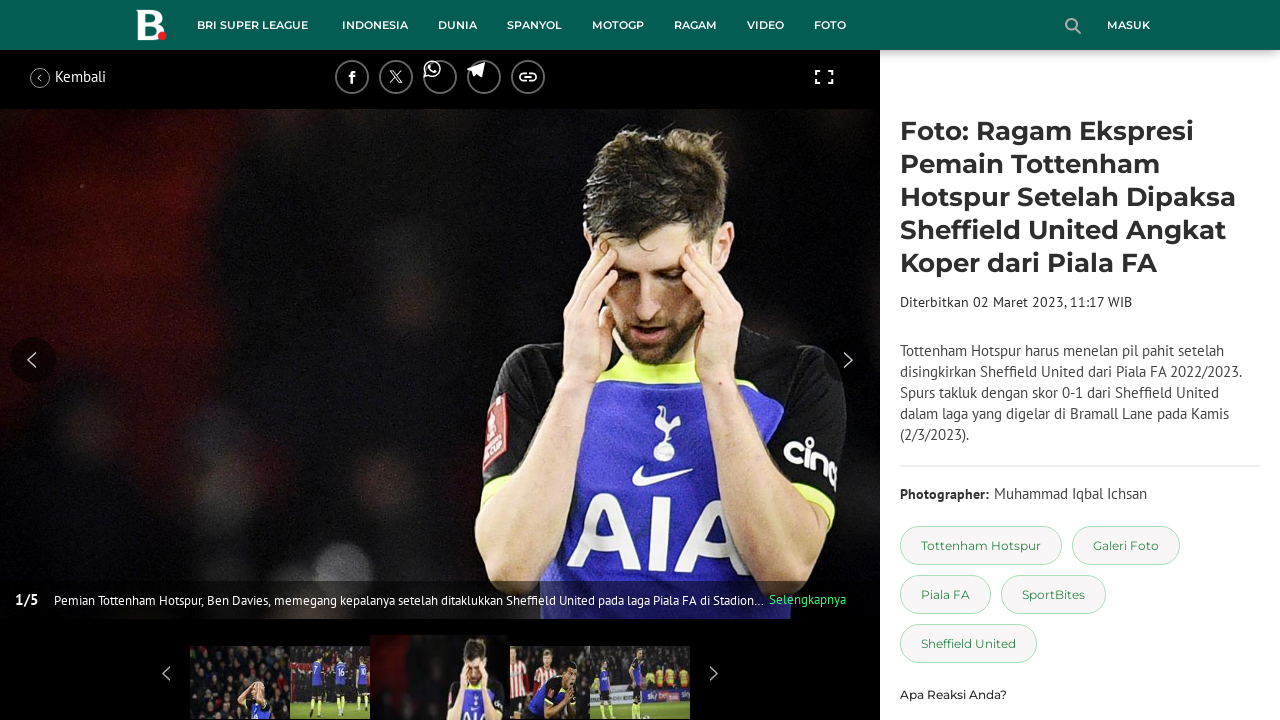

--- FILE ---
content_type: text/html; charset=UTF-8
request_url: https://www.bola.com/inggris/read/5221871/foto-ragam-ekspresi-pemain-tottenham-hotspur-setelah-dipaksa-sheffield-united-angkat-koper-dari-piala-fa
body_size: 43095
content:
<!DOCTYPE html><html lang="id"><head><title>Foto: Ragam Ekspresi Pemain Tottenham Hotspur Setelah Dipaksa Sheffield United Angkat Koper dari Piala FA</title><meta charset="utf-8"><meta name="viewport" content="width=device-width, initial-scale=1.0"><meta name="adx:sections" content="inggris"><meta name="title" content="Foto: Ragam Ekspresi Pemain Tottenham Hotspur Setelah Dipaksa Sheffield United Angkat Koper dari Piala FA"><meta name="description" content="Tottenham Hotspur harus menelan pil pahit setelah disingkirkan Sheffield United dari Piala FA 2022/2023. Spurs takluk dengan skor 0-1 dari Sheffield United dalam laga yang digelar di Bramall Lane pada Kamis (2/3/2023)."><meta name="keywords" content="Galeri Foto, Tottenham Hotspur, Piala FA, SportBites, Sheffield United"><meta content="index,follow" name="googlebot-news">
<meta content="index,follow" name="googlebot">
<meta name="robots" content="index,follow">
<meta content="Bola.com" name="author">
<meta content="In-Id" http-equiv="content-language">
<meta content="id" name="language">
<meta content="id" name="geo.country">
<meta content="Indonesia" name="geo.placename">
<meta http-equiv="Content-Security-Policy" content="upgrade-insecure-requests">
<meta name="ahrefs-site-verification" content="f0fc43bd1544ebba3e78fc1e77762d498b5372669d65bdbcf5752af599a5d05b">
<meta name="msvalidate.01" content="AB164098494B4EF9CD5F4674201809B8">
<meta name="msvalidate.01" content="8A609C27D3037D0B7DB2F607B5A691B8">
<meta content="7ICmynlB-qVbwPWxU9z3gWcaj4A" name="alexaVerifyID">
<meta name="p:domain_verify" content="71afac4b04c9a2865e98b48664490a79">
<!-- Start FB Instant Article Claim Url--><meta property="fb:pages" content="727534940671821">
<!-- EOF  FB Instant Article Claim Url--><link rel="preconnect" href="https://securepubads.g.doubleclick.net">
<meta name="robots" content="max-image-preview:large">
<meta property="article:published_time" content="2023-03-02T11:17:30+07:00"><meta property="og:site_name" content="bola.com"><meta property="og:url" content="https://www.bola.com/inggris/read/5221871/foto-ragam-ekspresi-pemain-tottenham-hotspur-setelah-dipaksa-sheffield-united-angkat-koper-dari-piala-fa"><meta property="og:title" content="Foto: Ragam Ekspresi Pemain Tottenham Hotspur Setelah Dipaksa Sheffield United Angkat Koper dari Piala FA"><meta property="og:description" content="Tottenham Hotspur harus menelan pil pahit setelah disingkirkan Sheffield United dari Piala FA 2022/2023. Spurs takluk dengan skor 0-1 dari Sheffield United dalam laga yang digelar di Bramall Lane pada Kamis (2/3/2023)."><meta property="article:modified_time" content="2023-03-02T11:17:30+07:00"><meta property="og:updated_time" content="2023-03-02T11:17:30+07:00"><meta property="fb:app_id" content="441160097212381"><meta property="og:type" content="article"><meta property="og:image" content="https://cdn0-production-images-kly.akamaized.net/54S38JRyN6UCytSUV567eLcb8bw=/1200x675/smart/filters:quality(75):strip_icc():format(jpeg)/kly-media-production/medias/4343316/original/098195400_1677729764-000_33AC4AZ.jpg"><meta name="twitter:card" content="summary_large_image"><meta name="twitter:site" content="@bolacomID"><meta name="twitter:creator" content="@bolacomID"><meta name="twitter:title" content="Foto: Ragam Ekspresi Pemain Tottenham Hotspur Setelah Dipaksa Sheffield United Angkat Koper dari Piala FA"><meta name="twitter:description" content="Tottenham Hotspur harus menelan pil pahit setelah disingkirkan Sheffield United dari Piala FA 2022/2023. Spurs takluk dengan skor 0-1 dari Sheffield United dalam laga yang digelar di Bramall Lane pada Kamis (2/3/2023)."><meta name="twitter:image" content="https://cdn0-production-images-kly.akamaized.net/54S38JRyN6UCytSUV567eLcb8bw=/1200x675/smart/filters:quality(75):strip_icc():format(jpeg)/kly-media-production/medias/4343316/original/098195400_1677729764-000_33AC4AZ.jpg"><meta name="twitter:domain" content="bola.com"><meta name="twitter:url" content="https://www.bola.com/inggris/read/5221871/foto-ragam-ekspresi-pemain-tottenham-hotspur-setelah-dipaksa-sheffield-united-angkat-koper-dari-piala-fa"><script>window.adblockExists=true;</script><script defer async src="https://cdn-production-assets-kly.akamaized.net/builds/advertisement.df330292.js"></script><link rel="dns-prefetch" href="//cdn0-production-assets-kly.akamaized.net"><link rel="dns-prefetch" href="//cdn1-production-assets-kly.akamaized.net"><link rel="dns-prefetch" href="//cdn0-production-images-kly.akamaized.net"><link rel="dns-prefetch" href="//cdn1-production-images-kly.akamaized.net"><link rel="dns-prefetch" href="//cdn-a.production.vidio.static6.com"><link rel="dns-prefetch" href="https://sync.1rx.io"><link rel="dns-prefetch" href="https://ssbsync-global.smartadserver.com"><link rel="dns-prefetch" href="https://targeting.unrulymedia.com"><link rel="dns-prefetch" href="https://code.jquery.com"><link rel="dns-prefetch" href="https://ib.adnxs.com"><link rel="dns-prefetch" href="https://ads.adnuntius.delivery"><link rel="dns-prefetch" href="https://search.spotxchange.com"><link rel="dns-prefetch" href="https://htlb.casalemedia.com"><link rel="dns-prefetch" href="https://plenty.vidio.com"><link rel="dns-prefetch" href="https://imasdk.googleapis.com"><link rel="dns-prefetch" href="https://googleads.g.doubleclick.net"><link rel="dns-prefetch" href="https://prg-apac.smartadserver.com"><link rel="dns-prefetch" href="https://emtek-d.openx.net"><link rel="dns-prefetch" href="https://static-web.prod.vidiocdn.com"><link rel="dns-prefetch" href="https://static-playback.prod.vidiocdn.com"><link rel="dns-prefetch" href="https://ads.pubmatic.com"><link rel="dns-prefetch" href="https://www.googletagmanager.com"><link rel="dns-prefetch" href="https://scripts.jixie.media"><link rel="alternate" type="application/rss+xml" href="https://feed.bola.com/rss/inggris" data-cache-key="https_bola.com:bump:xhp_ui__rss_discover:b5e35bce15b0006841fd87a018e73c2b:420" data-cache-ttl="5" data-component-name="ui:rss-discover"><link rel="alternate" type="application/rss+xml" href="https://feed.bola.com/rss/indonesia"><link rel="alternate" type="application/rss+xml" href="https://feed.bola.com/rss/dunia"><link rel="alternate" type="application/rss+xml" href="https://feed.bola.com/rss/spanyol"><link rel="alternate" type="application/rss+xml" href="https://feed.bola.com/rss/moto-gp"><link rel="alternate" type="application/rss+xml" href="https://feed.bola.com/rss/ragam"><link rel="alternate" type="application/rss+xml" href="https://feed.bola.com/rss/photo"><link rel="preconnect" href="https://cdn-production-assets-kly.akamaized.net/assets/fonts/bola/Montserrat/Montserrat-Regular.ttf" crossorigin /><link rel="preconnect" href="https://cdn-production-assets-kly.akamaized.net/assets/fonts/bola/Montserrat/Montserrat-Bold.ttf" crossorigin /><link rel="preconnect" href="https://cdn-production-assets-kly.akamaized.net/assets/fonts/mobile_bola/PT-Sans/pt-sans-v9-latin-regular.ttf" crossorigin /><link rel="canonical" href="https://www.bola.com/inggris/read/5221871/foto-ragam-ekspresi-pemain-tottenham-hotspur-setelah-dipaksa-sheffield-united-angkat-koper-dari-piala-fa"><link rel="amphtml" href="https://www.bola.com/amp/5221871/foto-ragam-ekspresi-pemain-tottenham-hotspur-setelah-dipaksa-sheffield-united-angkat-koper-dari-piala-fa" data-component-name="amp:html:link"><link rel="apple-touch-icon" sizes="57x57" href="https://cdn-production-assets-kly.akamaized.net/assets/images/bola/favicons/apple-touch-icon-57x57.png?v=3"><link rel="apple-touch-icon" sizes="60x60" href="https://cdn-production-assets-kly.akamaized.net/assets/images/bola/favicons/apple-touch-icon-60x60.png?v=3"><link rel="apple-touch-icon" sizes="72x72" href="https://cdn-production-assets-kly.akamaized.net/assets/images/bola/favicons/apple-touch-icon-72x72.png?v=3"><link rel="apple-touch-icon" sizes="76x76" href="https://cdn-production-assets-kly.akamaized.net/assets/images/bola/favicons/apple-touch-icon-76x76.png?v=3"><link rel="apple-touch-icon" sizes="114x114" href="https://cdn-production-assets-kly.akamaized.net/assets/images/bola/favicons/apple-touch-icon-114x114.png?v=3"><link rel="apple-touch-icon" sizes="120x120" href="https://cdn-production-assets-kly.akamaized.net/assets/images/bola/favicons/apple-touch-icon-120x120.png?v=3"><link rel="apple-touch-icon" sizes="144x144" href="https://cdn-production-assets-kly.akamaized.net/assets/images/bola/favicons/apple-touch-icon-144x144.png?v=3"><link rel="apple-touch-icon" sizes="152x152" href="https://cdn-production-assets-kly.akamaized.net/assets/images/bola/favicons/apple-touch-icon-152x152.png?v=3"><link rel="apple-touch-icon" sizes="180x180" href="https://cdn-production-assets-kly.akamaized.net/assets/images/bola/favicons/apple-touch-icon-180x180.png?v=3"><link rel="icon" type="image/png" href="https://cdn-production-assets-kly.akamaized.net/assets/images/bola/favicons/favicon-32x32.png?v=3" sizes="32x32"><link rel="icon" type="image/png" href="https://cdn-production-assets-kly.akamaized.net/assets/images/bola/favicons/android-chrome-192x192.png?v=3" sizes="192x192"><link rel="icon" type="image/png" href="https://cdn-production-assets-kly.akamaized.net/assets/images/bola/favicons/favicon-96x96.png?v=3" sizes="96x96"><link rel="icon" type="image/png" href="https://cdn-production-assets-kly.akamaized.net/assets/images/bola/favicons/favicon-16x16.png?v=3" sizes="16x16"><link rel="manifest" href="https://cdn-production-assets-kly.akamaized.net/assets/images/bola/favicons/manifest.json?v=3"><link rel="shortcut icon" href="https://cdn-production-assets-kly.akamaized.net/assets/images/bola/favicons/favicon.ico?v=3"><meta name="msapplication-TileColor" content="#da532c"><meta name="msapplication-TileImage" content="https://cdn-production-assets-kly.akamaized.net/assets/images/bola/favicons/mstile-144x144.png?v=3"><meta name="msapplication-config" content="https://cdn-production-assets-kly.akamaized.net/assets/images/bola/favicons/browserconfig.xml?v=3"><meta name="theme-color" content="#ffffff"><link rel="stylesheet" type="text/css" href="https://cdn-production-assets-kly.akamaized.net/builds/bola.e95a1247.css" /><link rel="preload" as="style" onload="this.onload=null;this.rel='stylesheet'" id="custom-style" type="text/css" href="https://cdn-production-assets-kly.akamaized.net/custom_scripts/20251212145808.desktop.bola.css" /><noscript><link rel="stylesheet" href="https://cdn-production-assets-kly.akamaized.net/custom_scripts/20251212145808.desktop.bola.css" id="custom-style"></noscript><script>function ready(fn) {if (document.readyState != 'loading'){fn();} else {document.addEventListener('DOMContentLoaded', fn);}}</script><script src="https://ajax.googleapis.com/ajax/libs/jquery/2.1.0/jquery.min.js"></script><script type="text/javascript" data-component-name="script:local-jquery">window.jQuery || document.write("<script src='https://www.bola.com/assets/javascripts/vendor/jquery.min.js'><\/script>"); </script><script>window.dataLayer = window.dataLayer || [];</script><script type="text/javascript">var liputan6_id_site_id = "5";
var liputan6_id_client_id = "7";
var liputan6_id_client_token = "061a0cc36a8b8fff0399ba98347ae2a3";</script><script>(function(w,d,s,l,i){w[l]=w[l]||[];w[l].push({'gtm.start':
new Date().getTime(),event:'gtm.js'});var f=d.getElementsByTagName(s)[0],
j=d.createElement(s),dl=l!='dataLayer'?'&l='+l:'';j.async=true;j.src=
'https://www.googletagmanager.com/gtm.js?id='+i+dl;f.parentNode.insertBefore(j,f);
})(window,document,'script','dataLayer','GTM-WCLF9JK');</script><!--[if lte IE 8]><script   type="text/javascript" src="https://cdn-production-assets-kly.akamaized.net/builds/html5shiv.8d229fe9.js"></script><![endif]--><script type="text/javascript"> window.kmklabs = {};  window.kmklabs.env = 'production';  window.kmklabs.baseAssetsUrl = 'https://cdn-production-assets-kly.akamaized.net/assets';  window.kmklabs.gtm = {"articleId":5221871,"articleTitle":"foto-ragam-ekspresi-pemain-tottenham-hotspur-setelah-dipaksa-sheffield-united-angkat-koper-dari-piala-fa","category":"article","editors":"Muhammad Iqbal Ichsan","editorialType":"editorial","embedVideo":"no","pageTitle":"Foto: Ragam Ekspresi Pemain Tottenham Hotspur Setelah Dipaksa Sheffield United Angkat Koper Dari Piala FA - Inggris Bola.com","publicationDate":"2023-03-02","publicationTime":"11:17:30","subCategory":"inggris","subSubCategory":"inggris","tag":"Tottenham Hotspur|Galeri Foto|Piala FA|SportBites|Sheffield United","authors":{"type":"photographer","names":"Muhammad Iqbal Ichsan"},"numberOfWords":162,"enabled":true,"log":false,"imageCreation":false,"type":"PhotoGallery","videos":[],"photos":{"photo_1":{"photo_id":4343316,"create_date":"02-03-2023","photographer":"Muhammad Iqbal Ichsan","photo_type":"photo_gallery"},"photo_2":{"photo_id":4343317,"create_date":"02-03-2023","photographer":"Muhammad Iqbal Ichsan","photo_type":"photo_gallery"},"photo_3":{"photo_id":4343318,"create_date":"02-03-2023","photographer":"Muhammad Iqbal Ichsan","photo_type":"photo_gallery"},"photo_4":{"photo_id":4343324,"create_date":"02-03-2023","photographer":"Muhammad Iqbal Ichsan","photo_type":"photo_gallery"},"photo_5":{"photo_id":4343325,"create_date":"02-03-2023","photographer":"Muhammad Iqbal Ichsan","photo_type":"photo_gallery"}},"partner":"","isSEO":false,"reporters":"","photographers":"Muhammad Iqbal Ichsan","isLiveReport":false,"liveReportTag":"","brand":"","videoSource":"","content_ai":0,"isTableOfContent":false,"nais_creator":"","isArticleReference":false,"team_id":"","special_content_id":"","isFeature":false};  window.kmklabs.visitor = {"publicationDate":"2023-03-02","publicationTime":"11:17:30","tag":["tottenham hotspur","galeri foto","piala fa","sportbites","sheffield united"],"subCategory":"inggris","subSubCategory":"","type":"PhotoGallery","pageType":"ReadPage","age":"","gender":"","title":"foto-ragam-ekspresi-pemain-tottenham-hotspur-setelah-dipaksa-sheffield-united-angkat-koper-dari-piala-fa","platform":"Desktop","site":"bola.com","isAdultContent":false};  window.kmklabs.platform = 'Desktop';  window.kmklabs.pageType = 'ReadPage';  window.kmklabs.channel = {"id":420,"name":"Inggris","full_slug":"inggris"};  window.kmklabs.listSubChannel = [];  window.kmklabs.category = {"id":420,"name":"Inggris","full_slug":"inggris"};  window.kmklabs.article = {"id":5221871,"title":"Foto: Ragam Ekspresi Pemain Tottenham Hotspur Setelah Dipaksa Sheffield United Angkat Koper dari Piala FA","type":"PhotoGallery","shortDescription":"Tottenham Hotspur harus menelan pil pahit setelah disingkirkan Sheffield United dari Piala FA 2022\/2023. Spurs takluk dengan skor 0-1 dari Sheffield United dalam laga yang digelar di Bramall Lane pada Kamis (2\/3\/2023).","keywords":"Galeri Foto,Tottenham Hotspur,Piala FA,SportBites,Sheffield United","isAdvertorial":false,"isMultipage":true,"isAdultContent":false,"isDisableinteractions":false,"verifyAge":false,"publishDate":"2023-03-02 11:17:30","main_keyword":""};  window.kmklabs.site = 'bola.com';  window.kmklabs.dmpSegments = []; window.kmklabs.multiplePageCount = 5; window.kmklabs.tag = {"is_topic":false,"name":"Tottenham Hotspur|Galeri Foto|Piala FA|SportBites|Sheffield United","slug":"tottenham-hotspur|galeri-foto|piala-fa|sportbites|sheffield-united","topic_type":""}; window.gaPrefix = "ReadPage::Inggris";
 window.kmklabs.toggle = {"disableVirtualpvPhoto":false,"lip6DelayPaging":false,"checkDuplicateCms":false,"cmsCheckAllTag":false,"lip6NoPageLoad":true,"disableVirtualPVFimela":true,"editorForMediaDescription":true,"updateGaLiputan":true,"parameterURL":true,"parameterURLIndex":false,"adminOtosiaSubdomain":false,"multipleAISource":true,"newLiveReport":true,"autoSaveArticle":true,"newRuleRatingRecipe":false,"liputan62025Theme":true,"liputan62025ThemeByParam":false,"enableSmartSearch":true,"seamlessPaging":true,"pagination2Page":true}; </script><script defer  type="text/javascript" src="https://cdn-production-assets-kly.akamaized.net/builds/gtm.baead07e.js"></script><script type="text/javascript"><!-- Page-hiding snippet (recommended)  -->
(function(a,s,y,n,c,h,i,d,e){s.className+=' '+y;h.start=1*new Date;
h.end=i=function(){s.className=s.className.replace(RegExp(' ?'+y),'')};
(a[n]=a[n]||[]).hide=h;setTimeout(function(){i();h.end=null},c);h.timeout=c;
})(window,document.documentElement,'async-hide','dataLayer',4000,
{'GTM-T8TZLMM':true});


(function(i,s,o,g,r,a,m){i['GoogleAnalyticsObject']=r;i[r]=i[r]||function(){
(i[r].q=i[r].q||[]).push(arguments)},i[r].l=1*new Date();a=s.createElement(o),
m=s.getElementsByTagName(o)[0];a.async=1;a.src=g;m.parentNode.insertBefore(a,m)
})(window,document,'script','https://www.google-analytics.com/analytics.js','ga');

ga('create', 'UA-47200845-28', 'auto', {allowLinker: true, cookieDomain: 'bola.com'});
ga('require', 'linkid', 'linkid.js');
ga('require', 'displayfeatures');
ga('require', 'GTM-T8TZLMM');
// ga('kmkGATracker.send', 'pageview', url);


(function() {
var url = location.pathname + location.search;

window.kmklabs = window.kmklabs || window.info;

  if(window.kmklabs && window.kmklabs.article) {
    if(window.kmklabs.article.isAdvertorial) {
      url += '?adv=1';
    }
  }
/*
 ga('create', 'UA-47200845-28', 'auto');
 ga('send', 'pageview', url);
*/

window.kmklabs.featureToggle = {};
window.kmklabs.featureToggle.gaSendPageview = false;
window.kmklabs.featureToggle.gaSendEventNative = false;

})();

$('.navbar--top--logo__image').attr('src', 'https://cdn1-production-assets-kly.akamaized.net/logos/417/original/072063500_1651332499-logo-bola-new-mobile.png');

document.addEventListener("DOMContentLoaded", function() {
    if (window.kmklabs?.gtm?.pageTitle === 'home') {
        const __innerContainer = document.querySelector('.container-article-bottom .inner-container-article');
        const __wsc = document.querySelector('.wsc[data-position="1"]');
        
        // Prepend WSC element
        if (__innerContainer && __wsc) {
            __innerContainer.prepend(__wsc);
        }
    }

    const __element = document.querySelector('.container-aside-bottom');
    const __elements = document.querySelectorAll('.content-promotion--sts__wrapper[data-position="STS1"] .article-snippet--small__item');
    const __element2 = __elements[__elements.length - 1];

    if (!__element || __element2 === undefined) {
        return;    
    }

    const __positionElement = __element.getBoundingClientRect().top + window.scrollY;
    const __positionElement2 = __element2.getBoundingClientRect().top + window.scrollY;

    let __additionalMargin = 0;
    if (window.kmklabs?.gtm?.pageTitle === 'home') {
        //__additionalMargin = 270;
    }

    if (__positionElement <= (__positionElement2+130+__additionalMargin)) {
        var __marginTop = (130 + __positionElement2) - __positionElement;
        __element.setAttribute('style', 'margin-top: '+ __marginTop +'px;');
    }

});

</script>

<style>
#div-gpt-ad-bolacom-billboard-oop,
.article-ad.article-ad_ad-lb,
.channel-ad.channel-ad_ad-lb,
#div-gpt-ad-sc-paging-placeholder {
    /*background-color: #FFFFFF;*/
}
#div-gpt-ad-bolacom-billboard-oop {
    min-height: 200px;
    min-width: 980px;
}
#div-gpt-ad-bolacom-lb {
    background-color: #FFFFFF;
    min-height: 250px;
    min-width: 970px;
    display: flex;
}
.article-ad.article-ad_ad-lb,
.channel-ad.channel-ad_ad-lb {
    min-height: 250px;
    min-width: 970px;
}
#div-gpt-ad-sc-paging-placeholder,
div#div-gpt-ad-sc-placeholder {
    min-height: 270px;
    min-width: 270px;
}
</style>

<style>body{font-family: "PT Sans", arial, sans-serif !important;}</style>

<style>
@font-face{font-family:Montserrat;src:url('https://preview-kly.akamaized.net/fonts/Montserrat/Montserrat-Regular.ttf') format('truetype');font-weight:400;font-style:normal}@font-face{font-family:Montserrat;src:url('https://preview-kly.akamaized.net/fonts/Montserrat/Montserrat-Medium.ttf') format('truetype');font-weight:500;font-style:normal}@font-face{font-family:Montserrat;src:url('https://preview-kly.akamaized.net/fonts/Montserrat/Montserrat-SemiBold.ttf') format('truetype');font-weight:600;font-style:normal}@font-face{font-family:Montserrat;src:url('https://preview-kly.akamaized.net/fonts/Montserrat/Montserrat-Bold.ttf') format('truetype');font-weight:700;font-style:normal}#photo-gallery-latest .box--header .box--header__title,#photo-gallery-latest .gallery .gallery--grid .gallery--grid__item .gallery--grid--photo .gallery--grid--photo__title .gallery--grid--photo__title-link,#popular-articles .box--header .box--header__title,.adult-popup__age,.adult-popup__header,.adult-popup__message,.adult-popup__next,.adult-popup__quit,.article-content-body__item-break-index,.article-content-body__item-title,.article-snippet--big__link,.article-snippet--numbered__category,.article-snippet--numbered__number,.article-snippet--numbered__wrapper,.article-snippet--small__title,.articles--featured--item__category,.articles--grid--item__category,.articles--headlines--item__media-count,.articles--headlines--item__title,.articles--index-button__link,.articles--iridescent-list--photo-item__category,.articles--iridescent-list--photo-item__title,.articles--iridescent-list--popular-photos-item__bottom-title,.articles--iridescent-list--popular-photos-item__main-title,.articles--iridescent-list--popular-photos-item__title,.articles--iridescent-list--popular-videos-item__bottom-link,.articles--iridescent-list--popular-videos-item__main-link,.articles--iridescent-list--popular-videos-item__title,.articles--iridescent-list--text-item__category,.articles--iridescent-list--text-item__title,.articles--iridescent-list--text-item__title-link .articles--iridescent-list--text-item__title-link-text,.articles--iridescent-list--video-item__category,.articles--iridescent-list--video-item__title,.articles--media-layer__count,.articles--rows--item__category,.articles--rows--item__title,.articles--search-filter__list-wrapper,.articles--search-filter__title-text,.asides--livestreaming--list-item__link,.asides--livestreaming--list-item__live,.asides--livestreaming--list-item__title,.asides--livestreaming__button,.asides--livestreaming__see-all,.asides--livestreaming__title,.asides--trending-tags .tag-snippet .tag-snippet__link,.authentication--login__heading,.authentication--login__social-media-title,.authentication--password-reset--form__submit,.authentication--password-reset__header,.authentication--password-reset__header_success,.authentication--popup__header,.authentication--register__heading,.authentication--register__social-media-title,.autocorrect,.baca-juga,.baca-juga .baca-juga__list li a,.baca-juga__header,.back-link__item-channel,.back-link__item-title,.box--header__title,.breaking-news,.breaking-news-with-brand__content-text,.categories-indeks .ui-datepicker,.comments--form__submit,.comments--header__title,.comments--list--item__author-link,.comments--list--item__dislike-count,.comments--list--item__like-count,.content-promotion--header-stm__title,.content-promotion--header-sts__title,.content-promotion--stm__link,.content-promotion--sts__title,.content-promotion__sportylife .article-snippet--big__link,.content-promotion__sportylife .article-snippet--small__title .article-snippet__link,.content-promotion__sportylife .content-promotion--header-sts__link-title,.desktop--header__title,.desktop--header__title-text,.enamplus-gateway__logo,.enamplus-gateway__title,.error-message--popular-articles__text-title,.error-message--popular-articles__title,.error-message__button,.error-message__caption,.footer,.footer--nav-list,.form-group,.form-group .form-label,.form-group .form-submit,.gallery--grid--photo__count,.gallery--grid--photo__title-link,.gallery--grid--video__title-link,.gallery--headlines--aside--photo__count,.gallery--headlines--aside--photo__figure-caption,.gallery--headlines--aside--photo__figure-caption-link,.gallery--headlines--aside--video__figure-caption-link,.gallery--headlines--featured--photo__caption,.gallery--headlines--featured--photo__count,.gallery--headlines--featured--video__caption,.heading-bar h2,.heading-bar h3,.heading-bar h5,.headline--bottom-slider__item_title,.headline--bottom-slider__title,.headline--livestreaming__live,.headline--livestreaming__main-title,.headline--main__related-item-link,.headline--main__related-title,.headline--main__title,.hentry .related-news header.title h2,.highlights-grid-item__header-date,.highlights-grid-item__header-league,.highlights-grid-item__title-wrap,.highlights-slider-item__header-date,.highlights-slider-item__header-league,.highlights-slider-item__title-wrap,.highlights-slider__header-link,.highlights-slider__header-title,.indeks--channel-filter,.indeks-header-timespan-arrow,.indeks-header-timespan-arrow-active,.indeks-header-title,.live--streaming__title,.live--streaming__versus,.livereport--breaking-news,.livereport--headline__description,.livereport--headline__head__content__date,.livereport--headline__head__content__logo,.livereport--headline__head__content__title,.livereport--key-moment__head-title,.livereport--key-moment__list-item,.livereport--streamline__clock,.livereport--streamline__content p,.livereport--streamline__copylink,.livereport--streamline__copylink--success,.livereport--streamline__date,.livereport--streamline__link,.livereport--streamline__title,.livereport-gateway--item__header-title,.livereport-gateway--item__list-item--date,.livereport-gateway--item__list-item--desc,.livereport-gateway--item__list-item--title,.livereport-gateway--item__read-more--link,.livereport-gateway--item__time,.livereport-gateway--main__content__date,.livereport-gateway--main__content__logo,.livereport-gateway--main__content__title,.livereports--list--item__tag,.livereports--list--item__title,.navbar--menu--item__link,.navbar--menu--item__more-item-link,.navbar--menu--item__more-sub-menu .navbar--menu--item__link,.navbar--top--network-grid__connect-title,.navbar--top--network-grid__network-title,.navbar--top--search__icon,.navbar--top--user-dropdown__login,.photo--new-berita-terkini .box--header .box--header__title,.photo--new-berita-terkini .gallery .gallery--grid .gallery--grid__item .gallery--grid--photo .gallery--grid--photo__title .gallery--grid--photo__title-link,.photogalleries.index.category-photo .gallery--headlines--featured--photo__caption,.popular--photo__title-link,.popular--video__title-link,.profile--activity__title,.profile--article--figure__duration,.profile--article--figure__icon-photo,.profile--article--header__title,.profile--article--header_big .profile--article--header__title,.profile--articles__title,.profile--form__group,.profile--form__title,.profile-articles .media-heading a,.profile__button,.profile__change-banner,.profile__fullname,.promotion-link__item-channel,.promotion-link__item-title,.reactions--item__count,.reactions__title,.read-page--credits__header,.read-page--header--title,.read-page--photo-tag--header__title,.read-page--social-share__header,.read-page--social-share__share-count-label,.recommendations--grid--item__box-title,.recommendations--list--item__link,.recommendations__title,.related-news__box-title,.related-news__title,.relateds-slow--grid--item__box-title,.relateds-slow--list--item__link,.relateds-slow__title,.search-not-found__notice,.search-popup,.search-results__header-text,.simple-pagination__next-link,.simple-pagination__page-number .simple-pagination__page-number-link_active,.simple-pagination__page-number-link,.tags--article--grid--header__title,.tags--article--row--header__category-link,.tags--article--row--header__title,.tags--aside-filter__container .tags--aside-filter__time-title,.tags--aside-filter__container ul,.tags--aside-gallery--item_foto .tags--aside-gallery--item__title,.tags--aside-gallery__media,.tags--aside-gallery_foto .tags--aside-gallery__media,.tags--aside-gallery_video .tags--aside-gallery--item__title,.tags--box,.tags--box--item__name,.tags--header__title,.tags--quick-links__item,.tags--snippet__link .tags--snippet__name,.tags--tab,.topics--aside--relateds--item__title,.topics--aside--relateds__title-header,.topics--header-aside__detail .topics--header-aside__title,.topics--popover__more-link,.topics--popover__title,.topics--popover__type,.trending-prominences--item__title,.trending-prominences--list__title,.widget,.widget--articles--item__title,.widget--navbar--item__link,.widget--navbar__btn-next-link,.widget-article .widget-item .images-count,.widget-article .widget-title h3,a.article-snippet__link,a.ui--a.articles--iridescent-list--photo-item__overlay-link,header.title h3{font-family:Montserrat,"PT Sans",arial,sans-serif!important}
</style>

<script>; window.gaSendEvent = function(event, category, action, label, fieldsObject) {
    window.ga && window.ga('kmkGATracker.send', 'event', category, action, label, fieldsObject);
}; window.clickEvent = function (category, action, label){
    window.ga && window.ga('kmkGATracker.send','event', category, action, label);
}; </script><style>
    div.advertisement-placeholder {
        text-align: center;
        padding-bottom: 20px;
        display: flex;
        flex-direction: column;
        justify-content: center;
    }
    div.advertisement-text p {
        margin: 0;
        font-family: Open Sans;
        font-style: normal;
        font-weight: normal;
        font-size: 10px;
        line-height: 20px;
        color: #999999;
    }
    div.advertisement-banner {
        margin: 0px auto;
    }
    div#div-gpt-ad-sc-placeholder, div#div-gpt-ad-sc-paging-placeholder {
        min-height: 270px;
    }
    div#div-gpt-ad-hp-placeholder, div#div-gpt-ad-hp2-placeholder {
        min-height: 620px;
    }
    div#div-gpt-ad-sc-placeholder div.advertisement-banner {
        margin: 0px auto;
    }
    div#div-gpt-ad-mgid-inarticle-placeholder{
        background: #F5F5F5;
        padding-bottom: unset !important;
        min-height: 225px;
    }
    div#div-gpt-ad-mgid-underarticle-placeholder{
        background: #F5F5F5;
        padding-bottom: unset !important;
        min-height: 480px;
    }
</style></head><body class="articles show category-inggris immersive"><noscript><iframe src="https://www.googletagmanager.com/ns.html?id=GTM-WCLF9JK" height="0" width="0" style="display:none;visibility:hidden"></iframe></noscript><div id="fb-root"></div><div id="modal-login" role="dialog" class="modal fade" aria-hidden="true"></div><!-- temporary make this to xbt block, cause there still no asset for popup in clickdoctor --><div class="authentication--popup" data-component-name="desktop:authentication:popup"><div class="authentication--popup__background"></div><div class="authentication--popup__content"><div class="authentication--popup__header">Sukses</div><div class="authentication--popup__image"></div><p class="authentication--popup__info"></p><div class="authentication--popup__close" id="popup-close"><i class="i-close-login"></i></div></div></div>
          <!-- START KLY BILLBOARD -->
          <!-- /36504930/www.bola.com/dfp-billboard -->
          <div id='div-gpt-ad-bolacom-billboard-oop' data-info='ad'></div>
          <!-- END KLY BILLBOARD -->
        <div class="container-wrapper"><header class="photo-slim-header" role="banner"><div class="navbar--menu-slim" role="menu" data-cache-key="https_bola.com:bump:xhp_desktop__navbar__menu_slim:391c12f178aac9b937682daa5b91e63e:35:App\Publishing\Lib\Collections\Categories\Navigation:bola::94128f136c92f00f9c07709d6e40b140:cat_id#420" data-cache-ttl="120" data-component-name="desktop:navbar:menu-slim"><div class="navbar--menu-slim__wrapper"><div class="navbar--menu-slim__list-wrapper js-parent-more-menu"><ul class="navbar--menu-slim__list js-more-menu js-top-nav-list"><li class="navbar--menu-slim--item navbar--menu-slim--item_logo-slim"><a class="navbar--menu-slim--item__link navbar--menu-slim--item__link_logo-slim js-navbar-item-slim-link" href="https://www.bola.com" title="home"><i class="i-logo-slim navbar--menu-slim__logo-slim"></i></a></li><li id="category-423" class="navbar--menu--item" data-component-name="desktop:navbar:menu:item"><a class="ui--a js-navbar-channel navbar--menu--item__link js-navbar-item-link" href="https://www.bola.com/indonesia" title="Indonesia" data-channel="Indonesia" data-gtm-channel="indonesia" aria-label="indonesia menu">Indonesia</a></li><li id="category-420" class="navbar--menu--item" data-component-name="desktop:navbar:menu:item"><a class="ui--a js-navbar-channel navbar--menu--item__link js-navbar-item-link navbar--menu--item__link_active" href="https://www.bola.com/inggris" title="Inggris" data-channel="Inggris" data-gtm-channel="inggris" aria-label="inggris menu">Inggris</a></li><li id="category-567" class="navbar--menu--item" data-component-name="desktop:navbar:menu:item"><a class="ui--a js-navbar-channel navbar--menu--item__link js-navbar-item-link" href="https://www.bola.com/dunia" title="Dunia" data-channel="Dunia" data-gtm-channel="dunia" aria-label="dunia menu">Dunia</a></li><li id="category-421" class="navbar--menu--item" data-component-name="desktop:navbar:menu:item"><a class="ui--a js-navbar-channel navbar--menu--item__link js-navbar-item-link" href="https://www.bola.com/spanyol" title="Spanyol" data-channel="Spanyol" data-gtm-channel="spanyol" aria-label="spanyol menu">Spanyol</a></li><li id="category-485" class="navbar--menu--item" data-component-name="desktop:navbar:menu:item"><a class="ui--a js-navbar-channel navbar--menu--item__link js-navbar-item-link" href="https://www.bola.com/moto-gp" title="MotoGP" data-channel="MotoGp" data-gtm-channel="moto-gp" aria-label="motogp menu">MotoGP</a></li><li id="category-486" class="navbar--menu--item" data-component-name="desktop:navbar:menu:item"><a class="ui--a js-navbar-channel navbar--menu--item__link js-navbar-item-link" href="https://www.bola.com/ragam" title="Ragam" data-channel="Ragam" data-gtm-channel="ragam" aria-label="ragam menu">Ragam</a></li><li id="category-419" class="navbar--menu--item" data-component-name="desktop:navbar:menu:item"><a class="ui--a js-navbar-channel navbar--menu--item__link js-navbar-item-link" href="https://enamplus.liputan6.com/bola" title="Video" data-channel="Video" data-gtm-channel="video" aria-label="video menu">Video</a></li><li id="category-418" class="navbar--menu--item" data-component-name="desktop:navbar:menu:item"><a class="ui--a js-navbar-channel navbar--menu--item__link js-navbar-item-link" href="https://www.bola.com/photo" title="Foto" data-channel="Photo" data-gtm-channel="photo" aria-label="foto menu">Foto</a></li></ul></div><div class="navbar--menu-slim--right" data-component="desktop:navbar:menu-slim:right" data-component-name="desktop:navbar:menu-slim:right"><div id="user-menu-container" class="navbar--menu-slim--right__user"><ul class="woi-shared-header-menu"></ul></div><div class="navbar--menu-slim--right__search"><a class="navbar--menu-slim--right__button"><i class="navbar--menu-slim--right__icon i-search-2"></i></a><div class="navbar--menu-slim--right__form-container"><form id="search" class="navbar--menu-slim--right__form" role="search" method="get" action="https://www.bola.com/search"><input class="navbar--menu-slim--right__input" type="text" value="" name="q" id="q" placeholder="Cari di bola.com" autocomplete="off"></form></div></div></div></div></div></header><div class="container" id="flash-message"></div><div class="container-fluid"></div><div class="read-page-upper" data-cache-key="https_bola.com:bump:xhp_desktop__read_page__read_page_upper:e79b76d7f4eef6524087a6254eb2e23f:PhotoGallery#5221871_1677730099:new_style" data-cache-ttl="120" data-component-name="desktop:read-page:read-page-upper"><div class="photo-container"><div class="photo-container__gallery"><div class="read-page--photo-tag--top" data-component="desktop:read-page:photo-tag:top" data-component-name="desktop:read-page:photo-tag:top"><div class="read-page--photo-tag--top__buttons left"><a title="Kembali" class="read-page--photo-tag--top__buttons-icons read-page--photo-tag--top__buttons-back" href="https://www.bola.com/photo"><i class="i-left-arrow-circle"></i><span></span></a></div><div class="read-page--photo-tag--social-share" data-component-name="desktop:read-page:photo-tag:social-share"><ul class="read-page--photo-tag--social-share__list"><li class="read-page--photo-tag--social-share__list-item" data-position="facebook"><a class="read-page--photo-tag--social-share__link read-page--photo-tag--social-share__link_facebook js-photo-tag--social-share" href="https://www.facebook.com/sharer/sharer.php?u=https://www.bola.com/inggris/read/5221871/foto-ragam-ekspresi-pemain-tottenham-hotspur-setelah-dipaksa-sheffield-united-angkat-koper-dari-piala-fa%3Fpage%3D1%26utm_source%3DDesktop%26utm_medium%3Dfacebook%26utm_campaign%3Dshare" data-popup-share="" rel="nofollow"><i class="read-page--photo-tag--social-share__icon i-photo-facebook"></i></a></li><li class="read-page--photo-tag--social-share__list-item" data-position="twitter"><a class="read-page--photo-tag--social-share__link read-page--photo-tag--social-share__link_twitter js-photo-tag--social-share" href="https://twitter.com/intent/tweet?text=https://www.bola.com/inggris/read/5221871/foto-ragam-ekspresi-pemain-tottenham-hotspur-setelah-dipaksa-sheffield-united-angkat-koper-dari-piala-fa%3Fpage%3D1%26utm_source%3DDesktop%26utm_medium%3Dtwitter%26utm_campaign%3Dshare" data-popup-share="" rel="nofollow"><i class="read-page--photo-tag--social-share__icon i-photo-twitter"></i></a></li><li class="read-page--photo-tag--social-share__list-item" data-position="google-plus"><a class="read-page--photo-tag--social-share__link read-page--photo-tag--social-share__link_google-plus js-photo-tag--social-share" href="whatsapp://send?text=https%3A%2F%2Fwww.bola.com%2Finggris%2Fread%2F5221871%2Ffoto-ragam-ekspresi-pemain-tottenham-hotspur-setelah-dipaksa-sheffield-united-angkat-koper-dari-piala-fa%3Fpage%3D1%26utm_source%3DDesktop%26utm_medium%3Dgoogle%26utm_campaign%3Dshare" data-popup-share="" rel="nofollow"><i class="read-page--photo-tag--social-share__icon i-photo-whatsapp"></i></a></li><li class="read-page--photo-tag--social-share__list-item" data-position="email"><a class="read-page--photo-tag--social-share__link read-page--photo-tag--social-share__link_email" href="https://t.me/share/url?url=https%3A%2F%2Fwww.bola.com%2Finggris%2Fread%2F5221871%2Ffoto-ragam-ekspresi-pemain-tottenham-hotspur-setelah-dipaksa-sheffield-united-angkat-koper-dari-piala-fa%3Fpage%3D1%26utm_source%3DDesktop%26utm_medium%3Dmail%26utm_campaign%3Dshare&amp;text=%5BBOLA%5D%20Foto%3A%20Ragam%20Ekspresi%20Pemain%20Tottenham%20Hotspur%20Setelah%20Dipaksa%20Sheffield%20United%20Angkat%20Koper%20dari%20Piala%20FA" rel="nofollow"><i class="read-page--photo-tag--social-share__icon i-photo-telegram"></i></a></li><li class="read-page--photo-tag--social-share__list-item" data-position="copy-link"><a class="read-page--photo-tag--social-share__link js-copy-link" href="https://www.bola.com/inggris/read/5221871/foto-ragam-ekspresi-pemain-tottenham-hotspur-setelah-dipaksa-sheffield-united-angkat-koper-dari-piala-fa?page=1&amp;utm_source=Desktop&amp;utm_medium=copy_link&amp;utm_campaign=share" rel="nofollow"><i class="read-page--photo-tag--social-share__icon i-photo-copy-link"></i></a></li></ul></div><div class="read-page--photo-tag--top__buttons right"><a title="Fullscreen" class="read-page--photo-tag--top__buttons-icons read-page--photo-tag--top__buttons-fullscreen"></a></div></div><div class="read-page--photo-tag--slider" data-component="desktop:read-page:photo-tag:slider" data-component-name="desktop:read-page:photo-tag:slider"><div class="read-page--photo-tag--slider__top js-top-slider"><figure class="read-page--photo-tag--slider__top__item  " id="gallery-image-4343316" data-image="https://cdn0-production-images-kly.akamaized.net/KqYWef1LP4z4OKryJd8Mtba86pM=/1231x710/smart/filters:quality(75):strip_icc()/kly-media-production/medias/4343316/original/098195400_1677729764-000_33AC4AZ.jpg" data-description="Pemian Tottenham Hotspur, Ben Davies, memegang kepalanya setelah ditaklukkan Sheffield United pada laga Piala FA di Stadion Bramall Lane, Kamis (2/3/2023). Tottenham Hotspur tersingkir dari Piala FA 2022/2023 setelah menelan kekalahan dalam pertandingan putaran kelima. (AFP/Oli Scarff)" data-title="Foto: Ekspresi Pemain Tottenham Hotspur Setelah Dipaksa Angkat Koper Sheffield United dari Piala FA" data-portrait="false" data-share-url="https://www.bola.com/inggris/read/5221871/foto-ragam-ekspresi-pemain-tottenham-hotspur-setelah-dipaksa-sheffield-united-angkat-koper-dari-piala-fa?photo=4343316" data-photo-id="?photo=4343316" data-copy-link-url="https://www.bola.com/inggris/read/5221871/foto-ragam-ekspresi-pemain-tottenham-hotspur-setelah-dipaksa-sheffield-united-angkat-koper-dari-piala-fa" data-page="1"><div class="read-page--photo-tag--slider__top__item__wrapper"><picture class="read-page--photo-tag--slider__picture"><img src="https://cdn0-production-images-kly.akamaized.net/KqYWef1LP4z4OKryJd8Mtba86pM=/1231x710/smart/filters:quality(75):strip_icc()/kly-media-production/medias/4343316/original/098195400_1677729764-000_33AC4AZ.jpg" width="1231" height="710" alt="Pemian Tottenham Hotspur, Ben Davies, memegang kepalanya setelah ditaklukkan Sheffield United pada laga Piala FA di Stadion Bramall Lane, Kamis (2/3/2023). Tottenham Hotspur tersingkir dari Piala FA 2022/2023 setelah menelan kekalahan dalam pertandingan putaran kelima. (AFP/Oli Scarff)" class="read-page--photo-tag--slider__picture-img" data-width="1231" data-height="710" data-template-var="image"></picture><div class="read-page--photo-tag--slider__top__item__desc"><div class="read-page--photo-tag--slider__top__item__page"><span class="js-page-number">1</span><span class="js-page-divider">/</span><span class="js-page-total">5</span></div><p class="read-page--photo-tag--slider__top__item__caption">Pemian Tottenham Hotspur, Ben Davies, memegang kepalanya setelah ditaklukkan Sheffield United pada laga Piala FA di Stadion Bramall Lane, Kamis (2/3/2023). Tottenham Hotspur tersingkir dari Piala FA 2022/2023 setelah menelan kekalahan dalam pertandingan putaran kelima. (AFP/Oli Scarff)</p><div class="read-page--photo-tag--slider__top__item__readmore"><a href="javascript:void(0)">Selengkapnya</a></div></div></div><div class="read-page--photo-tag--slider__top__item__overlay js-photo-tag-overlay"></div></figure><figure class="read-page--photo-tag--slider__top__item  slick-slide" id="gallery-image-4343317" data-image="https://cdn1-production-images-kly.akamaized.net/0YBkhw9YTnsx2YHFaOuw2bT_g7E=/1231x710/smart/filters:quality(75):strip_icc()/kly-media-production/medias/4343317/original/058614800_1677729766-AP23060774882398.jpg" data-description="Pemian Tottenham Hotspur, Pedro Porto, tampak kecewa setelah ditaklukkan Sheffield United pada laga Piala FA di Stadion Bramall Lane, Kamis (2/3/2023). Spurs takluk dengan skor 0-1 dari Sheffield United. (AP Photo/Rui Vieira)" data-title="Foto: Ekspresi Pemain Tottenham Hotspur Setelah Dipaksa Angkat Koper Sheffield United dari Piala FA" data-portrait="false" data-share-url="https://www.bola.com/inggris/read/5221871/foto-ragam-ekspresi-pemain-tottenham-hotspur-setelah-dipaksa-sheffield-united-angkat-koper-dari-piala-fa?photo=4343317" data-photo-id="?photo=4343317" data-copy-link-url="https://www.bola.com/inggris/read/5221871/foto-ragam-ekspresi-pemain-tottenham-hotspur-setelah-dipaksa-sheffield-united-angkat-koper-dari-piala-fa" data-page="2"><div class="read-page--photo-tag--slider__top__item__wrapper"><picture class="read-page--photo-tag--slider__picture"><img src="https://cdn-production-assets-kly.akamaized.net/assets/images/blank.png" width="1231" height="710" data-src="https://cdn1-production-images-kly.akamaized.net/0YBkhw9YTnsx2YHFaOuw2bT_g7E=/1231x710/smart/filters:quality(75):strip_icc()/kly-media-production/medias/4343317/original/058614800_1677729766-AP23060774882398.jpg" data-width="1231" data-height="710" data-high-dpi="https://cdn1-production-images-kly.akamaized.net/7hZoKePIOhMM5_jby09C5uz0A2c=/2462x1420/smart/filters:quality(75):strip_icc()/kly-media-production/medias/4343317/original/058614800_1677729766-AP23060774882398.jpg" alt="Pemian Tottenham Hotspur, Pedro Porto, tampak kecewa setelah ditaklukkan Sheffield United pada laga Piala FA di Stadion Bramall Lane, Kamis (2/3/2023). Spurs takluk dengan skor 0-1 dari Sheffield United. (AP Photo/Rui Vieira)" class="js-lazyload read-page--photo-tag--slider__picture-lazyload" data-template-var="image"></picture><div class="read-page--photo-tag--slider__top__item__desc"><div class="read-page--photo-tag--slider__top__item__page"><span class="js-page-number">1</span><span class="js-page-divider">/</span><span class="js-page-total">5</span></div><p class="read-page--photo-tag--slider__top__item__caption">Pemian Tottenham Hotspur, Pedro Porto, tampak kecewa setelah ditaklukkan Sheffield United pada laga Piala FA di Stadion Bramall Lane, Kamis (2/3/2023). Spurs takluk dengan skor 0-1 dari Sheffield United. (AP Photo/Rui Vieira)</p><div class="read-page--photo-tag--slider__top__item__readmore"><a href="javascript:void(0)">Selengkapnya</a></div></div></div><div class="read-page--photo-tag--slider__top__item__overlay js-photo-tag-overlay"></div></figure><figure class="read-page--photo-tag--slider__top__item  slick-slide" id="gallery-image-4343318" data-image="https://cdn1-production-images-kly.akamaized.net/s_Q73JkwJcbAnBoFZSNWmyIuvWg=/1231x710/smart/filters:quality(75):strip_icc()/kly-media-production/medias/4343318/original/010045000_1677729769-AP23060785671391.jpg" data-description="Pemian Tottenham Hotspur, Harry Kane, tampak kecewa setelah ditaklukkan Sheffield United pada laga Piala FA di Stadion Bramall Lane, Kamis (2/3/2023). Pada menit ke-79, mimpi buruk untuk Tottenham Hotspur datang, Iliman Ndiaye mencetak gol ke gawang Fraser Forster. (AP Photo/Rui Vieira)" data-title="Foto: Ekspresi Pemain Tottenham Hotspur Setelah Dipaksa Angkat Koper Sheffield United dari Piala FA" data-portrait="false" data-share-url="https://www.bola.com/inggris/read/5221871/foto-ragam-ekspresi-pemain-tottenham-hotspur-setelah-dipaksa-sheffield-united-angkat-koper-dari-piala-fa?photo=4343318" data-photo-id="?photo=4343318" data-copy-link-url="https://www.bola.com/inggris/read/5221871/foto-ragam-ekspresi-pemain-tottenham-hotspur-setelah-dipaksa-sheffield-united-angkat-koper-dari-piala-fa" data-page="3"><div class="read-page--photo-tag--slider__top__item__wrapper"><picture class="read-page--photo-tag--slider__picture"><img src="https://cdn-production-assets-kly.akamaized.net/assets/images/blank.png" width="1231" height="710" data-src="https://cdn1-production-images-kly.akamaized.net/s_Q73JkwJcbAnBoFZSNWmyIuvWg=/1231x710/smart/filters:quality(75):strip_icc()/kly-media-production/medias/4343318/original/010045000_1677729769-AP23060785671391.jpg" data-width="1231" data-height="710" data-high-dpi="https://cdn1-production-images-kly.akamaized.net/nYWNK5XcJTGYzrSVe5UCv3iGbzY=/2462x1420/smart/filters:quality(75):strip_icc()/kly-media-production/medias/4343318/original/010045000_1677729769-AP23060785671391.jpg" alt="Pemian Tottenham Hotspur, Harry Kane, tampak kecewa setelah ditaklukkan Sheffield United pada laga Piala FA di Stadion Bramall Lane, Kamis (2/3/2023). Pada menit ke-79, mimpi buruk untuk Tottenham Hotspur datang, Iliman Ndiaye mencetak gol ke gawang Fraser Forster. (AP Photo/Rui Vieira)" class="js-lazyload read-page--photo-tag--slider__picture-lazyload" data-template-var="image"></picture><div class="read-page--photo-tag--slider__top__item__desc"><div class="read-page--photo-tag--slider__top__item__page"><span class="js-page-number">1</span><span class="js-page-divider">/</span><span class="js-page-total">5</span></div><p class="read-page--photo-tag--slider__top__item__caption">Pemian Tottenham Hotspur, Harry Kane, tampak kecewa setelah ditaklukkan Sheffield United pada laga Piala FA di Stadion Bramall Lane, Kamis (2/3/2023). Pada menit ke-79, mimpi buruk untuk Tottenham Hotspur datang, Iliman Ndiaye mencetak gol ke gawang Fraser Forster. (AP Photo/Rui Vieira)</p><div class="read-page--photo-tag--slider__top__item__readmore"><a href="javascript:void(0)">Selengkapnya</a></div></div></div><div class="read-page--photo-tag--slider__top__item__overlay js-photo-tag-overlay"></div></figure><figure class="read-page--photo-tag--slider__top__item  slick-slide" id="gallery-image-4343324" data-image="https://cdn0-production-images-kly.akamaized.net/XV479tq1w557k41Tb_MD6j299pg=/1231x710/smart/filters:quality(75):strip_icc()/kly-media-production/medias/4343324/original/044081000_1677729951-000_33AC336.jpg" data-description="Pemian Tottenham Hotspur, Richarlison, tampak kecewa setelah ditaklukkan Sheffield United pada laga Piala FA di Stadion Bramall Lane, Kamis (2/3/2023). (AFP/Oli Scarff)" data-title="Foto: Ekspresi Pemain Tottenham Hotspur Setelah Dipaksa Angkat Koper Sheffield United dari Piala FA" data-portrait="false" data-share-url="https://www.bola.com/inggris/read/5221871/foto-ragam-ekspresi-pemain-tottenham-hotspur-setelah-dipaksa-sheffield-united-angkat-koper-dari-piala-fa?photo=4343324" data-photo-id="?photo=4343324" data-copy-link-url="https://www.bola.com/inggris/read/5221871/foto-ragam-ekspresi-pemain-tottenham-hotspur-setelah-dipaksa-sheffield-united-angkat-koper-dari-piala-fa" data-page="4"><div class="read-page--photo-tag--slider__top__item__wrapper"><picture class="read-page--photo-tag--slider__picture"><img src="https://cdn-production-assets-kly.akamaized.net/assets/images/blank.png" width="1231" height="710" data-src="https://cdn0-production-images-kly.akamaized.net/XV479tq1w557k41Tb_MD6j299pg=/1231x710/smart/filters:quality(75):strip_icc()/kly-media-production/medias/4343324/original/044081000_1677729951-000_33AC336.jpg" data-width="1231" data-height="710" data-high-dpi="https://cdn0-production-images-kly.akamaized.net/MpN9kn0LzxPtTATvLKNNK0-F13w=/2462x1420/smart/filters:quality(75):strip_icc()/kly-media-production/medias/4343324/original/044081000_1677729951-000_33AC336.jpg" alt="Pemian Tottenham Hotspur, Richarlison, tampak kecewa setelah ditaklukkan Sheffield United pada laga Piala FA di Stadion Bramall Lane, Kamis (2/3/2023). (AFP/Oli Scarff)" class="js-lazyload read-page--photo-tag--slider__picture-lazyload" data-template-var="image"></picture><div class="read-page--photo-tag--slider__top__item__desc"><div class="read-page--photo-tag--slider__top__item__page"><span class="js-page-number">1</span><span class="js-page-divider">/</span><span class="js-page-total">5</span></div><p class="read-page--photo-tag--slider__top__item__caption">Pemian Tottenham Hotspur, Richarlison, tampak kecewa setelah ditaklukkan Sheffield United pada laga Piala FA di Stadion Bramall Lane, Kamis (2/3/2023). (AFP/Oli Scarff)</p><div class="read-page--photo-tag--slider__top__item__readmore"><a href="javascript:void(0)">Selengkapnya</a></div></div></div><div class="read-page--photo-tag--slider__top__item__overlay js-photo-tag-overlay"></div></figure><figure class="read-page--photo-tag--slider__top__item  slick-slide" id="gallery-image-4343325" data-image="https://cdn1-production-images-kly.akamaized.net/yMR_JptYei7hPEk6QOuxs5o05BM=/1231x710/smart/filters:quality(75):strip_icc()/kly-media-production/medias/4343325/original/088520400_1677729952-AP23060792971840.jpg" data-description="Pemian Tottenham Hotspur, Son Heung-min, Arnaut Danjuma dan Harry Kane meninggalkan lapangan dengan kekecewaan setelah ditaklukkan Sheffield United pada laga Piala FA di Stadion Bramall Lane, Kamis (2/3/2023). (AP Photo/Rui Vieira)" data-title="Foto: Ekspresi Pemain Tottenham Hotspur Setelah Dipaksa Angkat Koper Sheffield United dari Piala FA" data-portrait="false" data-share-url="https://www.bola.com/inggris/read/5221871/foto-ragam-ekspresi-pemain-tottenham-hotspur-setelah-dipaksa-sheffield-united-angkat-koper-dari-piala-fa?photo=4343325" data-photo-id="?photo=4343325" data-copy-link-url="https://www.bola.com/inggris/read/5221871/foto-ragam-ekspresi-pemain-tottenham-hotspur-setelah-dipaksa-sheffield-united-angkat-koper-dari-piala-fa" data-page="5"><div class="read-page--photo-tag--slider__top__item__wrapper"><picture class="read-page--photo-tag--slider__picture"><img src="https://cdn-production-assets-kly.akamaized.net/assets/images/blank.png" width="1231" height="710" data-src="https://cdn1-production-images-kly.akamaized.net/yMR_JptYei7hPEk6QOuxs5o05BM=/1231x710/smart/filters:quality(75):strip_icc()/kly-media-production/medias/4343325/original/088520400_1677729952-AP23060792971840.jpg" data-width="1231" data-height="710" data-high-dpi="https://cdn1-production-images-kly.akamaized.net/e3JxtuL91_I3S1o_W0IovIgaZDE=/2462x1420/smart/filters:quality(75):strip_icc()/kly-media-production/medias/4343325/original/088520400_1677729952-AP23060792971840.jpg" alt="Pemian Tottenham Hotspur, Son Heung-min, Arnaut Danjuma dan Harry Kane meninggalkan lapangan dengan kekecewaan setelah ditaklukkan Sheffield United pada laga Piala FA di Stadion Bramall Lane, Kamis (2/3/2023). (AP Photo/Rui Vieira)" class="js-lazyload read-page--photo-tag--slider__picture-lazyload" data-template-var="image"></picture><div class="read-page--photo-tag--slider__top__item__desc"><div class="read-page--photo-tag--slider__top__item__page"><span class="js-page-number">1</span><span class="js-page-divider">/</span><span class="js-page-total">5</span></div><p class="read-page--photo-tag--slider__top__item__caption">Pemian Tottenham Hotspur, Son Heung-min, Arnaut Danjuma dan Harry Kane meninggalkan lapangan dengan kekecewaan setelah ditaklukkan Sheffield United pada laga Piala FA di Stadion Bramall Lane, Kamis (2/3/2023). (AP Photo/Rui Vieira)</p><div class="read-page--photo-tag--slider__top__item__readmore"><a href="javascript:void(0)">Selengkapnya</a></div></div></div><div class="read-page--photo-tag--slider__top__item__overlay js-photo-tag-overlay"></div></figure></div><div class="read-page--photo-tag--slider__wrapper"><div class="read-page--photo-tag--slider__bottom js-bottom-slider"><figure class="read-page--photo-tag--slider__bottom__item  " id="gallery-image-4343316" data-image="https://cdn0-production-images-kly.akamaized.net/NLRLNh7TyWbXyoFpH7BtulgFc6E=/130x73/smart/filters:quality(75):strip_icc()/kly-media-production/medias/4343316/original/098195400_1677729764-000_33AC4AZ.jpg" data-description="Pemian Tottenham Hotspur, Ben Davies, memegang kepalanya setelah ditaklukkan Sheffield United pada laga Piala FA di Stadion Bramall Lane, Kamis (2/3/2023). Tottenham Hotspur tersingkir dari Piala FA 2022/2023 setelah menelan kekalahan dalam pertandingan putaran kelima. (AFP/Oli Scarff)" data-title="Foto: Ekspresi Pemain Tottenham Hotspur Setelah Dipaksa Angkat Koper Sheffield United dari Piala FA" data-portrait="false" data-share-url="https://www.bola.com/inggris/read/5221871/foto-ragam-ekspresi-pemain-tottenham-hotspur-setelah-dipaksa-sheffield-united-angkat-koper-dari-piala-fa?photo=4343316" data-photo-id="?photo=4343316" data-copy-link-url="https://www.bola.com/inggris/read/5221871/foto-ragam-ekspresi-pemain-tottenham-hotspur-setelah-dipaksa-sheffield-united-angkat-koper-dari-piala-fa" data-page="1"><div class="read-page--photo-tag--slider__bottom__item__wrapper"><picture class="read-page--photo-tag--slider__picture"><img src="https://cdn0-production-images-kly.akamaized.net/NLRLNh7TyWbXyoFpH7BtulgFc6E=/130x73/smart/filters:quality(75):strip_icc()/kly-media-production/medias/4343316/original/098195400_1677729764-000_33AC4AZ.jpg" width="130" height="73" alt="Pemian Tottenham Hotspur, Ben Davies, memegang kepalanya setelah ditaklukkan Sheffield United pada laga Piala FA di Stadion Bramall Lane, Kamis (2/3/2023). Tottenham Hotspur tersingkir dari Piala FA 2022/2023 setelah menelan kekalahan dalam pertandingan putaran kelima. (AFP/Oli Scarff)" class="read-page--photo-tag--slider__picture-img" data-width="130" data-height="73" data-template-var="image"></picture></div><div class="read-page--photo-tag--slider__bottom__item__overlay js-photo-tag-overlay"></div></figure><figure class="read-page--photo-tag--slider__bottom__item  slick-slide" id="gallery-image-4343317" data-image="https://cdn1-production-images-kly.akamaized.net/Cvd3GTTuufq8AUIsOmsbvpcFXao=/130x73/smart/filters:quality(75):strip_icc()/kly-media-production/medias/4343317/original/058614800_1677729766-AP23060774882398.jpg" data-description="Pemian Tottenham Hotspur, Pedro Porto, tampak kecewa setelah ditaklukkan Sheffield United pada laga Piala FA di Stadion Bramall Lane, Kamis (2/3/2023). Spurs takluk dengan skor 0-1 dari Sheffield United. (AP Photo/Rui Vieira)" data-title="Foto: Ekspresi Pemain Tottenham Hotspur Setelah Dipaksa Angkat Koper Sheffield United dari Piala FA" data-portrait="false" data-share-url="https://www.bola.com/inggris/read/5221871/foto-ragam-ekspresi-pemain-tottenham-hotspur-setelah-dipaksa-sheffield-united-angkat-koper-dari-piala-fa?photo=4343317" data-photo-id="?photo=4343317" data-copy-link-url="https://www.bola.com/inggris/read/5221871/foto-ragam-ekspresi-pemain-tottenham-hotspur-setelah-dipaksa-sheffield-united-angkat-koper-dari-piala-fa" data-page="2"><div class="read-page--photo-tag--slider__bottom__item__wrapper"><picture class="read-page--photo-tag--slider__picture"><img src="https://cdn1-production-images-kly.akamaized.net/Cvd3GTTuufq8AUIsOmsbvpcFXao=/130x73/smart/filters:quality(75):strip_icc()/kly-media-production/medias/4343317/original/058614800_1677729766-AP23060774882398.jpg" width="130" height="73" alt="Pemian Tottenham Hotspur, Pedro Porto, tampak kecewa setelah ditaklukkan Sheffield United pada laga Piala FA di Stadion Bramall Lane, Kamis (2/3/2023). Spurs takluk dengan skor 0-1 dari Sheffield United. (AP Photo/Rui Vieira)" class="read-page--photo-tag--slider__picture-img" data-width="130" data-height="73" data-template-var="image"></picture></div><div class="read-page--photo-tag--slider__bottom__item__overlay js-photo-tag-overlay"></div></figure><figure class="read-page--photo-tag--slider__bottom__item  slick-slide" id="gallery-image-4343318" data-image="https://cdn1-production-images-kly.akamaized.net/0QZtI91XKlatdb8PH6sVhv2BD38=/130x73/smart/filters:quality(75):strip_icc()/kly-media-production/medias/4343318/original/010045000_1677729769-AP23060785671391.jpg" data-description="Pemian Tottenham Hotspur, Harry Kane, tampak kecewa setelah ditaklukkan Sheffield United pada laga Piala FA di Stadion Bramall Lane, Kamis (2/3/2023). Pada menit ke-79, mimpi buruk untuk Tottenham Hotspur datang, Iliman Ndiaye mencetak gol ke gawang Fraser Forster. (AP Photo/Rui Vieira)" data-title="Foto: Ekspresi Pemain Tottenham Hotspur Setelah Dipaksa Angkat Koper Sheffield United dari Piala FA" data-portrait="false" data-share-url="https://www.bola.com/inggris/read/5221871/foto-ragam-ekspresi-pemain-tottenham-hotspur-setelah-dipaksa-sheffield-united-angkat-koper-dari-piala-fa?photo=4343318" data-photo-id="?photo=4343318" data-copy-link-url="https://www.bola.com/inggris/read/5221871/foto-ragam-ekspresi-pemain-tottenham-hotspur-setelah-dipaksa-sheffield-united-angkat-koper-dari-piala-fa" data-page="3"><div class="read-page--photo-tag--slider__bottom__item__wrapper"><picture class="read-page--photo-tag--slider__picture"><img src="https://cdn1-production-images-kly.akamaized.net/0QZtI91XKlatdb8PH6sVhv2BD38=/130x73/smart/filters:quality(75):strip_icc()/kly-media-production/medias/4343318/original/010045000_1677729769-AP23060785671391.jpg" width="130" height="73" alt="Pemian Tottenham Hotspur, Harry Kane, tampak kecewa setelah ditaklukkan Sheffield United pada laga Piala FA di Stadion Bramall Lane, Kamis (2/3/2023). Pada menit ke-79, mimpi buruk untuk Tottenham Hotspur datang, Iliman Ndiaye mencetak gol ke gawang Fraser Forster. (AP Photo/Rui Vieira)" class="read-page--photo-tag--slider__picture-img" data-width="130" data-height="73" data-template-var="image"></picture></div><div class="read-page--photo-tag--slider__bottom__item__overlay js-photo-tag-overlay"></div></figure><figure class="read-page--photo-tag--slider__bottom__item  slick-slide" id="gallery-image-4343324" data-image="https://cdn0-production-images-kly.akamaized.net/1dKzsSCZQyTgVcaWKAAaG76R7aM=/130x73/smart/filters:quality(75):strip_icc()/kly-media-production/medias/4343324/original/044081000_1677729951-000_33AC336.jpg" data-description="Pemian Tottenham Hotspur, Richarlison, tampak kecewa setelah ditaklukkan Sheffield United pada laga Piala FA di Stadion Bramall Lane, Kamis (2/3/2023). (AFP/Oli Scarff)" data-title="Foto: Ekspresi Pemain Tottenham Hotspur Setelah Dipaksa Angkat Koper Sheffield United dari Piala FA" data-portrait="false" data-share-url="https://www.bola.com/inggris/read/5221871/foto-ragam-ekspresi-pemain-tottenham-hotspur-setelah-dipaksa-sheffield-united-angkat-koper-dari-piala-fa?photo=4343324" data-photo-id="?photo=4343324" data-copy-link-url="https://www.bola.com/inggris/read/5221871/foto-ragam-ekspresi-pemain-tottenham-hotspur-setelah-dipaksa-sheffield-united-angkat-koper-dari-piala-fa" data-page="4"><div class="read-page--photo-tag--slider__bottom__item__wrapper"><picture class="read-page--photo-tag--slider__picture"><img src="https://cdn0-production-images-kly.akamaized.net/1dKzsSCZQyTgVcaWKAAaG76R7aM=/130x73/smart/filters:quality(75):strip_icc()/kly-media-production/medias/4343324/original/044081000_1677729951-000_33AC336.jpg" width="130" height="73" alt="Pemian Tottenham Hotspur, Richarlison, tampak kecewa setelah ditaklukkan Sheffield United pada laga Piala FA di Stadion Bramall Lane, Kamis (2/3/2023). (AFP/Oli Scarff)" class="read-page--photo-tag--slider__picture-img" data-width="130" data-height="73" data-template-var="image"></picture></div><div class="read-page--photo-tag--slider__bottom__item__overlay js-photo-tag-overlay"></div></figure><figure class="read-page--photo-tag--slider__bottom__item  slick-slide" id="gallery-image-4343325" data-image="https://cdn1-production-images-kly.akamaized.net/SGDQ51oQql3azNSJNe6dvocA7gs=/130x73/smart/filters:quality(75):strip_icc()/kly-media-production/medias/4343325/original/088520400_1677729952-AP23060792971840.jpg" data-description="Pemian Tottenham Hotspur, Son Heung-min, Arnaut Danjuma dan Harry Kane meninggalkan lapangan dengan kekecewaan setelah ditaklukkan Sheffield United pada laga Piala FA di Stadion Bramall Lane, Kamis (2/3/2023). (AP Photo/Rui Vieira)" data-title="Foto: Ekspresi Pemain Tottenham Hotspur Setelah Dipaksa Angkat Koper Sheffield United dari Piala FA" data-portrait="false" data-share-url="https://www.bola.com/inggris/read/5221871/foto-ragam-ekspresi-pemain-tottenham-hotspur-setelah-dipaksa-sheffield-united-angkat-koper-dari-piala-fa?photo=4343325" data-photo-id="?photo=4343325" data-copy-link-url="https://www.bola.com/inggris/read/5221871/foto-ragam-ekspresi-pemain-tottenham-hotspur-setelah-dipaksa-sheffield-united-angkat-koper-dari-piala-fa" data-page="5"><div class="read-page--photo-tag--slider__bottom__item__wrapper"><picture class="read-page--photo-tag--slider__picture"><img src="https://cdn1-production-images-kly.akamaized.net/SGDQ51oQql3azNSJNe6dvocA7gs=/130x73/smart/filters:quality(75):strip_icc()/kly-media-production/medias/4343325/original/088520400_1677729952-AP23060792971840.jpg" width="130" height="73" alt="Pemian Tottenham Hotspur, Son Heung-min, Arnaut Danjuma dan Harry Kane meninggalkan lapangan dengan kekecewaan setelah ditaklukkan Sheffield United pada laga Piala FA di Stadion Bramall Lane, Kamis (2/3/2023). (AP Photo/Rui Vieira)" class="read-page--photo-tag--slider__picture-img" data-width="130" data-height="73" data-template-var="image"></picture></div><div class="read-page--photo-tag--slider__bottom__item__overlay js-photo-tag-overlay"></div></figure></div></div></div></div><div class="photo-container__aside"><div class="photo-container__aside-wrapper"><header class="read-page--header" data-component-name="desktop:read-page:header"><div class="read-page--photo-tag--header" data-component-name="desktop:read-page:photo-tag:header"><h1 class="read-page--photo-tag--header__title">Foto: Ragam Ekspresi Pemain Tottenham Hotspur Setelah Dipaksa Sheffield United Angkat Koper dari Piala FA</h1><p class="read-page--photo-tag--header__datetime-wrapper"><time class="read-page--photo-tag--header__datetime updated" datetime="2023-03-02 11:17:30"><span>Diterbitkan 02 Maret 2023, 11:17 WIB</span></time></p><div class="read-page--photo-tag--header__content">Tottenham Hotspur harus menelan pil pahit setelah disingkirkan Sheffield United dari Piala FA 2022/2023. Spurs takluk dengan skor 0-1 dari Sheffield United dalam laga yang digelar di Bramall Lane pada Kamis (2/3/2023).</div><div class="read-page--photo-tag--header__credits"><div class="read-page--photo-tag--header__credits-wrapper"><div class="read-page--photo-tag--header__credits-label">Photographer: </div><div class="read-page--photo-tag--header__credits-user">Muhammad Iqbal Ichsan</div></div></div></div></header><div class="tags--snippet" data-component="desktop:tags:snippet" data-component-name="desktop:tags:snippet"><ul class="tags--snippet__list"><li id="tag-31818" class="tags--snippet__item" data-slug="tottenham-hotspur" data-is-published-topic="" data-component="desktop:tags:snippet:item" data-component-name="desktop:tags:snippet:item"><a class="tags--snippet__link js-tags-link" aria-label="tag Tottenham Hotspur" href="https://www.bola.com/tag/tottenham-hotspur"><span class="tags--snippet__name">Tottenham Hotspur</span></a></li><li id="tag-115054" class="tags--snippet__item" data-slug="galeri-foto" data-is-published-topic="" data-component="desktop:tags:snippet:item" data-component-name="desktop:tags:snippet:item"><a class="tags--snippet__link js-tags-link" aria-label="tag Galeri Foto" href="https://www.bola.com/tag/galeri-foto"><span class="tags--snippet__name">Galeri Foto</span></a></li><li id="tag-8300" class="tags--snippet__item" data-slug="piala-fa" data-is-published-topic="" data-component="desktop:tags:snippet:item" data-component-name="desktop:tags:snippet:item"><a class="tags--snippet__link js-tags-link" aria-label="tag Piala FA" href="https://www.bola.com/tag/piala-fa"><span class="tags--snippet__name">Piala FA</span></a></li><li id="tag-337960" class="tags--snippet__item" data-slug="sportbites" data-is-published-topic="" data-component="desktop:tags:snippet:item" data-component-name="desktop:tags:snippet:item"><a class="tags--snippet__link js-tags-link" aria-label="tag SportBites" href="https://www.bola.com/tag/sportbites"><span class="tags--snippet__name">SportBites</span></a></li><li id="tag-15784" class="tags--snippet__item" data-slug="sheffield-united" data-is-published-topic="" data-component="desktop:tags:snippet:item" data-component-name="desktop:tags:snippet:item"><a class="tags--snippet__link js-tags-link" aria-label="tag Sheffield United" href="https://www.bola.com/tag/sheffield-united"><span class="tags--snippet__name">Sheffield United</span></a></li></ul></div><section id="reactions-5221871" class="reactions" data-article-id="5221871" data-csrf-token="pxuwCA8BRm2XJ1vMEkZWYBGBJwNLOU0j1jHdgB03" data-component="desktop:reactions" data-component-name="desktop:reactions"><span class="reactions__title"></span><ul class="reactions__list"><li class="reactions--item reactions--item_small" data-emotion-id="6" data-emotion-name="Suka" data-component-name="desktop:reactions:item"><span id="suka-btn" class="reactions--item__link" data-login-link="https://www.liputan6.id/login/application?client_id=4&amp;client_secret=78ba6e06431d9b58194e4c63627db5b0&amp;thirdparty=1&amp;redirect=https%3A%2F%2Fwww.bola.com%2Fauth%2Fyouniverse%2Fsuccess" data-emotion_id="6" data-role="button"><span class="reactions--item__icon"><i class="i-reactions-suka"></i></span><span class="reactions--item__count" data-count="0">0%</span><span class="reactions--item__name">suka</span></span></li><li class="reactions--item reactions--item_small" data-emotion-id="7" data-emotion-name="Lucu" data-component-name="desktop:reactions:item"><span id="lucu-btn" class="reactions--item__link" data-login-link="https://www.liputan6.id/login/application?client_id=4&amp;client_secret=78ba6e06431d9b58194e4c63627db5b0&amp;thirdparty=1&amp;redirect=https%3A%2F%2Fwww.bola.com%2Fauth%2Fyouniverse%2Fsuccess" data-emotion_id="7" data-role="button"><span class="reactions--item__icon"><i class="i-reactions-lucu"></i></span><span class="reactions--item__count" data-count="0">0%</span><span class="reactions--item__name">lucu</span></span></li><li class="reactions--item reactions--item_small" data-emotion-id="8" data-emotion-name="Sedih" data-component-name="desktop:reactions:item"><span id="sedih-btn" class="reactions--item__link" data-login-link="https://www.liputan6.id/login/application?client_id=4&amp;client_secret=78ba6e06431d9b58194e4c63627db5b0&amp;thirdparty=1&amp;redirect=https%3A%2F%2Fwww.bola.com%2Fauth%2Fyouniverse%2Fsuccess" data-emotion_id="8" data-role="button"><span class="reactions--item__icon"><i class="i-reactions-sedih"></i></span><span class="reactions--item__count" data-count="0">0%</span><span class="reactions--item__name">sedih</span></span></li><li class="reactions--item reactions--item_small" data-emotion-id="9" data-emotion-name="Marah" data-component-name="desktop:reactions:item"><span id="marah-btn" class="reactions--item__link" data-login-link="https://www.liputan6.id/login/application?client_id=4&amp;client_secret=78ba6e06431d9b58194e4c63627db5b0&amp;thirdparty=1&amp;redirect=https%3A%2F%2Fwww.bola.com%2Fauth%2Fyouniverse%2Fsuccess" data-emotion_id="9" data-role="button"><span class="reactions--item__icon"><i class="i-reactions-marah"></i></span><span class="reactions--item__count" data-count="0">0%</span><span class="reactions--item__name">marah</span></span></li><li class="reactions--item reactions--item_small" data-emotion-id="10" data-emotion-name="Kaget" data-component-name="desktop:reactions:item"><span id="kaget-btn" class="reactions--item__link" data-login-link="https://www.liputan6.id/login/application?client_id=4&amp;client_secret=78ba6e06431d9b58194e4c63627db5b0&amp;thirdparty=1&amp;redirect=https%3A%2F%2Fwww.bola.com%2Fauth%2Fyouniverse%2Fsuccess" data-emotion_id="10" data-role="button"><span class="reactions--item__icon"><i class="i-reactions-kaget"></i></span><span class="reactions--item__count" data-count="0">0%</span><span class="reactions--item__name">kaget</span></span></li><li class="reactions--item reactions--item_small" data-emotion-id="11" data-emotion-name="Aneh" data-component-name="desktop:reactions:item"><span id="aneh-btn" class="reactions--item__link" data-login-link="https://www.liputan6.id/login/application?client_id=4&amp;client_secret=78ba6e06431d9b58194e4c63627db5b0&amp;thirdparty=1&amp;redirect=https%3A%2F%2Fwww.bola.com%2Fauth%2Fyouniverse%2Fsuccess" data-emotion_id="11" data-role="button"><span class="reactions--item__icon"><i class="i-reactions-aneh"></i></span><span class="reactions--item__count" data-count="0">0%</span><span class="reactions--item__name">aneh</span></span></li><li class="reactions--item reactions--item_small" data-emotion-id="12" data-emotion-name="Takut" data-component-name="desktop:reactions:item"><span id="takut-btn" class="reactions--item__link" data-login-link="https://www.liputan6.id/login/application?client_id=4&amp;client_secret=78ba6e06431d9b58194e4c63627db5b0&amp;thirdparty=1&amp;redirect=https%3A%2F%2Fwww.bola.com%2Fauth%2Fyouniverse%2Fsuccess" data-emotion_id="12" data-role="button"><span class="reactions--item__icon"><i class="i-reactions-takut"></i></span><span class="reactions--item__count" data-count="0">0%</span><span class="reactions--item__name">takut</span></span></li><li class="reactions--item reactions--item_small" data-emotion-id="13" data-emotion-name="Takjub" data-component-name="desktop:reactions:item"><span id="takjub-btn" class="reactions--item__link" data-login-link="https://www.liputan6.id/login/application?client_id=4&amp;client_secret=78ba6e06431d9b58194e4c63627db5b0&amp;thirdparty=1&amp;redirect=https%3A%2F%2Fwww.bola.com%2Fauth%2Fyouniverse%2Fsuccess" data-emotion_id="13" data-role="button"><span class="reactions--item__icon"><i class="i-reactions-takjub"></i></span><span class="reactions--item__count" data-count="0">0%</span><span class="reactions--item__name">takjub</span></span></li></ul></section><div class="photo--new-berita-terkini"><header class="box--header" data-component="desktop:box:header" data-component-name="desktop:box:header"><h2 class="box--header__title">Foto Terkini</h2></header><div class="gallery" data-cache-key="https_bola.com:bump:xhp_desktop__gallery:a95efb206127a15801d3b9c50a2d6e20:App\Publishing\Lib\Collections\LatestPhotoGalleries:8163573e1abc185be2ef3b6d7730b7c3:11:_Category#417_1767763302" data-cache-ttl="30" data-component-name="desktop:gallery" data-component="desktop:gallery"><div class="gallery--grid " data-index="0" data-component="desktop:gallery:grid" data-component-name="desktop:gallery:grid"><div class="gallery--grid__item js-gallery-grid-item " data-id="6259369" data-slug="foto-jakarta-pertamina-enduro-tumbangkan-jakarta-livin-mandiri-megawati-hangestri-dkk-amankan-poin-penuh-di-proliga-2026"><article class="gallery--grid--photo" data-type="photo" data-component-name="desktop:gallery:grid:photo"><figure class="gallery--grid--photo__figure"><a class="gallery--grid--photo__figure-link" href="https://www.bola.com/ragam/read/6259369/foto-jakarta-pertamina-enduro-tumbangkan-jakarta-livin-mandiri-megawati-hangestri-dkk-amankan-poin-penuh-di-proliga-2026" title="Foto: Jakarta Pertamina Enduro Tumbangkan Jakarta Livin' Mandiri, Megawati Hangestri Dkk Amankan Poin Penuh di Proliga 2026"><picture class="gallery--grid--photo__figure-image"><img src="https://cdn1-production-images-kly.akamaized.net/pZayJ46QuYd4Lnzejry-aapY4GY=/165x90/smart/filters:quality(75):strip_icc()/kly-media-production/medias/5475657/original/085719500_1768636623-Pertamina_Enduro_vs_Livin__Mandiri-3.jpg" width="165" height="90" alt="Juara bertahan tim putri Jakarta Pertamina Enduro (JPE) sukses mengamankan poin penuh setelah menumbangkan Jakarta Livin' Mandiri pada laga Proliga 2026. (Dok. PBVSI)" class="gallery--grid--photo__figure-image-img" data-width="165" data-height="90" data-template-var="image"></picture><span class="gallery--grid--photo__overlay"></span><span class="gallery--grid--photo__figure-overlay"><i class="gallery--grid--photo__icon i-photo-small"></i></span><span class="gallery--grid--photo__count">5</span></a></figure><div class="gallery--grid--photo__subheader"><a class="gallery--grid--photo__category-link" href="https://www.bola.com/ragam">Ragam</a><span class="gallery--grid--photo__datetime"><time class="timeago" datetime="2026-01-17T14:57:43+07:00">17 Jan 2026 14:57</time></span></div><div class="gallery--grid--photo__title"><a class="gallery--grid--photo__title-link" href="https://www.bola.com/ragam/read/6259369/foto-jakarta-pertamina-enduro-tumbangkan-jakarta-livin-mandiri-megawati-hangestri-dkk-amankan-poin-penuh-di-proliga-2026">Foto: Jakarta Pertamina Enduro Tumbangkan Jakarta Livin' Mandiri, Megawati Hangestri Dkk Amankan Poin Penuh di Proliga 2026</a></div><div class="gallery--grid--photo__short-desc">Juara bertahan tim putri Jakarta Pertamina Enduro (JPE) sukses mengamankan poin penuh setelah menumbangkan Jakarta Livin' Mandiri dalam duel sengit yang berakhir dengan skor 3-1 (25-15, 10-25, 25-21, 25-23) dalam lanjutan Proliga 2026</div></article></div><div class="gallery--grid__item js-gallery-grid-item " data-id="6259243" data-slug="foto-calvin-verdonk-kembali-absen-lille-takluk-dari-psg-di-liga-prancis"><article class="gallery--grid--photo" data-type="photo" data-component-name="desktop:gallery:grid:photo"><figure class="gallery--grid--photo__figure"><a class="gallery--grid--photo__figure-link" href="https://www.bola.com/dunia/read/6259243/foto-calvin-verdonk-kembali-absen-lille-takluk-dari-psg-di-liga-prancis" title="Foto: Calvin Verdonk Kembali Absen, Lille Takluk dari PSG di Liga Prancis"><picture class="gallery--grid--photo__figure-image"><img src="https://cdn0-production-images-kly.akamaized.net/U54PyKbM2wVKOyVP3js3zrtMe6U=/165x90/smart/filters:quality(75):strip_icc()/kly-media-production/medias/5475471/original/004899100_1768620696-000_92ZP6Z3.jpg" width="165" height="90" alt="Lille harus merasakan kekalahan saat bertandang ke markas Paris Saint-Germain dalam laga lanjutan Liga Prancis 2025/2026 di Parc Des Princes, Paris, Prancis, Jumat (16/01/2026) waktu setempat. (AFP/Anne-Christine Poujoulat)" class="gallery--grid--photo__figure-image-img" data-width="165" data-height="90" data-template-var="image"></picture><span class="gallery--grid--photo__overlay"></span><span class="gallery--grid--photo__figure-overlay"><i class="gallery--grid--photo__icon i-photo-small"></i></span><span class="gallery--grid--photo__count">5</span></a></figure><div class="gallery--grid--photo__subheader"><a class="gallery--grid--photo__category-link" href="https://www.bola.com/dunia">Dunia</a><span class="gallery--grid--photo__datetime"><time class="timeago" datetime="2026-01-17T10:33:03+07:00">17 Jan 2026 10:33</time></span></div><div class="gallery--grid--photo__title"><a class="gallery--grid--photo__title-link" href="https://www.bola.com/dunia/read/6259243/foto-calvin-verdonk-kembali-absen-lille-takluk-dari-psg-di-liga-prancis">Foto: Calvin Verdonk Kembali Absen, Lille Takluk dari PSG di Liga Prancis</a></div><div class="gallery--grid--photo__short-desc">Calvin Verdonk kembali absen saat Lille ditaklukkan PSG dengan skor 0-3 dalam laga lanjutan Liga Prancis 2025/2026 di Parc Des Princes, Paris, Prancis, Jumat (16/01/2026) waktu setempat.</div></article></div><div class="gallery--grid__item js-gallery-grid-item " data-id="6259060" data-slug="foto-persija-agresif-datangkan-2-pemain-berkelas-untuk-putaran-kedua-bri-super-league-salah-satunya-top-scorer-liga-india"><article class="gallery--grid--photo" data-type="photo" data-component-name="desktop:gallery:grid:photo"><figure class="gallery--grid--photo__figure"><a class="gallery--grid--photo__figure-link" href="https://www.bola.com/indonesia/read/6259060/foto-persija-agresif-datangkan-2-pemain-berkelas-untuk-putaran-kedua-bri-super-league-salah-satunya-top-scorer-liga-india" title="Foto: Persija Agresif Datangkan 2 Pemain Berkelas untuk Putaran Kedua BRI Super League, Salah Satunya Top Scorer Liga India"><picture class="gallery--grid--photo__figure-image"><img src="https://cdn0-production-images-kly.akamaized.net/NUuIYUxSnv-yrZNcChgsXiPVo6Q=/165x90/smart/filters:quality(75):strip_icc()/kly-media-production/medias/5475283/original/028465400_1768562928-persija_paruh_musim-1.jpg" width="165" height="90" alt="Alaeddine Ajaraie bergabung dengan Persija dengan status pinjaman dari klub Liga India, NorthEast United, hingga akhir musim. (Foto: Dok Persija)" class="gallery--grid--photo__figure-image-img" data-width="165" data-height="90" data-template-var="image"></picture><span class="gallery--grid--photo__overlay"></span><span class="gallery--grid--photo__figure-overlay"><i class="gallery--grid--photo__icon i-photo-small"></i></span><span class="gallery--grid--photo__count">5</span></a></figure><div class="gallery--grid--photo__subheader"><a class="gallery--grid--photo__category-link" href="https://www.bola.com/indonesia">Indonesia</a><span class="gallery--grid--photo__datetime"><time class="timeago" datetime="2026-01-16T18:37:18+07:00">16 Jan 2026 18:37</time></span></div><div class="gallery--grid--photo__title"><a class="gallery--grid--photo__title-link" href="https://www.bola.com/indonesia/read/6259060/foto-persija-agresif-datangkan-2-pemain-berkelas-untuk-putaran-kedua-bri-super-league-salah-satunya-top-scorer-liga-india">Foto: Persija Agresif Datangkan 2 Pemain Berkelas untuk Putaran Kedua BRI Super League, Salah Satunya Top Scorer Liga India</a></div><div class="gallery--grid--photo__short-desc">Persija Jakarta begitu agresif di bursa transfer paruh musim BRI Super League 2025/2026 dengan mendatangkan dua pemain top sekaligus. Salah satunya adalah top scorer Liga India 2024/2025 yakni Alaeddine Ajaraie.</div></article></div><div class="gallery--grid__item js-gallery-grid-item " data-id="6258947" data-slug="foto-melihat-ferran-torres-gocek-kiper-lalu-cetak-gol-barcelona-melaju-mulus-ke-perempat-final-copa-del-rey"><article class="gallery--grid--photo" data-type="photo" data-component-name="desktop:gallery:grid:photo"><figure class="gallery--grid--photo__figure"><a class="gallery--grid--photo__figure-link" href="https://www.bola.com/spanyol/read/6258947/foto-melihat-ferran-torres-gocek-kiper-lalu-cetak-gol-barcelona-melaju-mulus-ke-perempat-final-copa-del-rey" title="Foto: Melihat Ferran Torres Gocek Kiper Lalu Cetak Gol, Barcelona Melaju Mulus ke Perempat Final Copa del Rey"><picture class="gallery--grid--photo__figure-image"><img src="https://cdn0-production-images-kly.akamaized.net/8J9WRpWU3BbL9CkA5I57E5wqF_o=/165x90/smart/filters:quality(75):strip_icc()/kly-media-production/medias/5475093/original/019093700_1768549994-racing_santander_vs_barcelona-4.jpg" width="165" height="90" alt="Pemain Barcelona, Ferran Torres, melewati kiper Racing Santander, Jokin Ezkieta, sebelum menjebol gawangnya pada babak 16 besar Copa del Rey di Estadio El Sardinero, Jumat (16/1/2025). (AP Photo/Miguel Oses)" class="gallery--grid--photo__figure-image-img" data-width="165" data-height="90" data-template-var="image"></picture><span class="gallery--grid--photo__overlay"></span><span class="gallery--grid--photo__figure-overlay"><i class="gallery--grid--photo__icon i-photo-small"></i></span><span class="gallery--grid--photo__count">5</span></a></figure><div class="gallery--grid--photo__subheader"><a class="gallery--grid--photo__category-link" href="https://www.bola.com/spanyol">Spanyol</a><span class="gallery--grid--photo__datetime"><time class="timeago" datetime="2026-01-16T15:07:52+07:00">16 Jan 2026 15:07</time></span></div><div class="gallery--grid--photo__title"><a class="gallery--grid--photo__title-link" href="https://www.bola.com/spanyol/read/6258947/foto-melihat-ferran-torres-gocek-kiper-lalu-cetak-gol-barcelona-melaju-mulus-ke-perempat-final-copa-del-rey">Foto: Melihat Ferran Torres Gocek Kiper Lalu Cetak Gol, Barcelona Melaju Mulus ke Perempat Final Copa del Rey</a></div><div class="gallery--grid--photo__short-desc">Barcelona berhasil meraih kemenangan 2-0 atas Racing Santander dalam pertandingan babak 16 besar Copa del Rey musim 2025/2026. Laga yang digelar di Stadion El Sardinero pada Jumat, 16 Januari 2026 dini hari WIB.</div></article></div><div class="gallery--grid__item js-gallery-grid-item " data-id="6258875" data-slug="foto-penampilan-gemilang-adrien-rabiot-bawa-ac-milan-menang-comeback-atas-como-di-liga-italia"><article class="gallery--grid--photo" data-type="photo" data-component-name="desktop:gallery:grid:photo"><figure class="gallery--grid--photo__figure"><a class="gallery--grid--photo__figure-link" href="https://www.bola.com/indonesia/read/6258875/foto-penampilan-gemilang-adrien-rabiot-bawa-ac-milan-menang-comeback-atas-como-di-liga-italia" title="Foto: Penampilan Gemilang Adrien Rabiot Bawa AC Milan Menang Comeback atas Como di Liga Italia"><picture class="gallery--grid--photo__figure-image"><img src="https://cdn0-production-images-kly.akamaized.net/jgcxtocUNCi3aVaQjkwLTON7KRk=/165x90/smart/filters:quality(75):strip_icc()/kly-media-production/medias/5475087/original/034613000_1768549904-000_92VU3BV.jpg" width="165" height="90" alt="Kemenangan AC Milan atas Como dalam laga lanjutan Liga Italia 2025/2026, Kamis (15/01/2026) waktu setempat, tak lepas dari penampilan apik Adrien Rabiot. (AFP/Stefano Rellandini)" class="gallery--grid--photo__figure-image-img" data-width="165" data-height="90" data-template-var="image"></picture><span class="gallery--grid--photo__overlay"></span><span class="gallery--grid--photo__figure-overlay"><i class="gallery--grid--photo__icon i-photo-small"></i></span><span class="gallery--grid--photo__count">6</span></a></figure><div class="gallery--grid--photo__subheader"><a class="gallery--grid--photo__category-link" href="https://www.bola.com/indonesia">Indonesia</a><span class="gallery--grid--photo__datetime"><time class="timeago" datetime="2026-01-16T14:23:03+07:00">16 Jan 2026 14:23</time></span></div><div class="gallery--grid--photo__title"><a class="gallery--grid--photo__title-link" href="https://www.bola.com/indonesia/read/6258875/foto-penampilan-gemilang-adrien-rabiot-bawa-ac-milan-menang-comeback-atas-como-di-liga-italia">Foto: Penampilan Gemilang Adrien Rabiot Bawa AC Milan Menang Comeback atas Como di Liga Italia</a></div><div class="gallery--grid--photo__short-desc">Penampilan apik Adrien Rabiot berhasil membawa AC Milan meraih kemenangan comeback 3-1 atas Como dalam laga lanjutan Liga Italia 2025/2026, Kamis (15/01/2026) waktu setempat. Pemain berkebangsaan Prancis tersebut berhasil mencetak dua gol dan berkontribusi atas terciptanya gol pertama timnya.</div></article></div><div class="gallery--grid__item js-gallery-grid-item " data-id="6258868" data-slug="foto-timnas-indonesia-masuk-grup-a-siap-siap-lawan-juara-bertahan-vietnam-di-piala-aff-2026"><article class="gallery--grid--photo" data-type="photo" data-component-name="desktop:gallery:grid:photo"><figure class="gallery--grid--photo__figure"><a class="gallery--grid--photo__figure-link" href="https://www.bola.com/indonesia/read/6258868/foto-timnas-indonesia-masuk-grup-a-siap-siap-lawan-juara-bertahan-vietnam-di-piala-aff-2026" title="Foto: Timnas Indonesia Masuk Grup A, Siap-siap Lawan Juara Bertahan Vietnam di Piala AFF 2026"><picture class="gallery--grid--photo__figure-image"><img src="https://cdn1-production-images-kly.akamaized.net/KclPIRjFcUDOmdbsDhbHraDkxkw=/0x0:3000x1688/165x90/filters:quality(75):strip_icc()/kly-media-production/medias/5474946/original/098295400_1768545035-Drawing_Piala_AFF_2026-1.jpg" width="165" height="90" alt="Dalam drawing Piala AFF 2026, Indonesia masuk ke dalam Grup A bersama juara bertahan Vietnam, selain itu ada Singapura, Kamboja dan tim pemenang play-off. (Bola.com/Nur Iman Ali)" class="gallery--grid--photo__figure-image-img" data-width="165" data-height="90" data-template-var="image"></picture><span class="gallery--grid--photo__overlay"></span><span class="gallery--grid--photo__figure-overlay"><i class="gallery--grid--photo__icon i-photo-small"></i></span><span class="gallery--grid--photo__count">6</span></a></figure><div class="gallery--grid--photo__subheader"><a class="gallery--grid--photo__category-link" href="https://www.bola.com/indonesia">Indonesia</a><span class="gallery--grid--photo__datetime"><time class="timeago" datetime="2026-01-16T13:33:19+07:00">16 Jan 2026 13:33</time></span></div><div class="gallery--grid--photo__title"><a class="gallery--grid--photo__title-link" href="https://www.bola.com/indonesia/read/6258868/foto-timnas-indonesia-masuk-grup-a-siap-siap-lawan-juara-bertahan-vietnam-di-piala-aff-2026">Foto: Timnas Indonesia Masuk Grup A, Siap-siap Lawan Juara Bertahan Vietnam di Piala AFF 2026</a></div><div class="gallery--grid--photo__short-desc">Tim nasional sepak bola Indonesia masuk ke dalam Grup A bersama juara bertahan Vietnam, selain itu ada Singapura, Kamboja dan tim pemenang play-off. Ini merupakan hasil pengundian (drawing) Kejuaraan ASEAN Hyundai Cup 2026 yang dilaksanakan di Studio RCTI+ Kebun Jeruk, Jakarta, Kamis (15/1/2025).</div></article></div><div class="gallery--grid__item js-gallery-grid-item " data-id="6258722" data-slug="foto-kapolri-beri-penghargaan-kepada-atlet-polri-dan-non-polisi-yang-berprestasi-di-sea-games-2025"><article class="gallery--grid--photo" data-type="photo" data-component-name="desktop:gallery:grid:photo"><figure class="gallery--grid--photo__figure"><a class="gallery--grid--photo__figure-link" href="https://www.bola.com/ragam/read/6258722/foto-kapolri-beri-penghargaan-kepada-atlet-polri-dan-non-polisi-yang-berprestasi-di-sea-games-2025" title="Foto: Kapolri Beri Penghargaan kepada Atlet Polri dan Non-Polisi yang Berprestasi di SEA Games 2025"><picture class="gallery--grid--photo__figure-image"><img src="https://cdn1-production-images-kly.akamaized.net/i6GpML_ak5zyPMwtpLRlHkA8bdw=/0x44:1280x765/165x90/filters:quality(75):strip_icc()/kly-media-production/medias/5474690/original/077266000_1768530326-WhatsApp_Image_2026-01-16_at_08.01.06.jpeg" width="165" height="90" alt="Kapolri Jenderal Listyo Sigit Prabowo memberikan apresiasi atau reward kepada seluruh atlet Polri yang meraih prestasi di ajang Sea Games tahun 2025. (Dok. Humas Polri)" class="gallery--grid--photo__figure-image-img" data-width="165" data-height="90" data-template-var="image"></picture><span class="gallery--grid--photo__overlay"></span><span class="gallery--grid--photo__figure-overlay"><i class="gallery--grid--photo__icon i-photo-small"></i></span><span class="gallery--grid--photo__count">6</span></a></figure><div class="gallery--grid--photo__subheader"><a class="gallery--grid--photo__category-link" href="https://www.bola.com/ragam">Ragam</a><span class="gallery--grid--photo__datetime"><time class="timeago" datetime="2026-01-16T09:03:03+07:00">16 Jan 2026 09:03</time></span></div><div class="gallery--grid--photo__title"><a class="gallery--grid--photo__title-link" href="https://www.bola.com/ragam/read/6258722/foto-kapolri-beri-penghargaan-kepada-atlet-polri-dan-non-polisi-yang-berprestasi-di-sea-games-2025">Foto: Kapolri Beri Penghargaan kepada Atlet Polri dan Non-Polisi yang Berprestasi di SEA Games 2025</a></div><div class="gallery--grid--photo__short-desc">Kapolri Jenderal Listyo Sigit Prabowo memberikan apresiasi kepada atlet Polri dan Non-Polisi yang berprestasi di SEA Games 2025. Acara tersebut berlangsung di Tribrata Hotel Convention Center, Jakarta Selatan, Kamis (15/1/2026).</div></article></div><div class="gallery--grid__item js-gallery-grid-item " data-id="6257897" data-slug="foto-wajah-kecewa-pemain-real-madrid-setelah-disingkirkan-klub-kasta-kedua-dari-copa-del-rey"><article class="gallery--grid--photo" data-type="photo" data-component-name="desktop:gallery:grid:photo"><figure class="gallery--grid--photo__figure"><a class="gallery--grid--photo__figure-link" href="https://www.bola.com/spanyol/read/6257897/foto-wajah-kecewa-pemain-real-madrid-setelah-disingkirkan-klub-kasta-kedua-dari-copa-del-rey" title="Foto: Wajah Kecewa Pemain Real Madrid Setelah Disingkirkan Klub Kasta Kedua dari Copa del Rey"><picture class="gallery--grid--photo__figure-image"><img src="https://cdn1-production-images-kly.akamaized.net/Lf1xZhqDB3CtlcOqefWZFK4pgJA=/165x90/smart/filters:quality(75):strip_icc()/kly-media-production/medias/5473423/original/056688000_1768443494-Real_Madrid_vs_Albacete_debut_Arbeloa-10.jpg" width="165" height="90" alt="Pemain Real Madrid tampak lesu setelah ditaklukkan Albacete dengan skor 3-2 pada laga babak 16 besar Copa del Rey di Estadio Carlos Belmonte, Kamis, (15/1/2026)." class="gallery--grid--photo__figure-image-img" data-width="165" data-height="90" data-template-var="image"></picture><span class="gallery--grid--photo__overlay"></span><span class="gallery--grid--photo__figure-overlay"><i class="gallery--grid--photo__icon i-photo-small"></i></span><span class="gallery--grid--photo__count">4</span></a></figure><div class="gallery--grid--photo__subheader"><a class="gallery--grid--photo__category-link" href="https://www.bola.com/spanyol">Spanyol</a><span class="gallery--grid--photo__datetime"><time class="timeago" datetime="2026-01-15T12:27:54+07:00">15 Jan 2026 12:27</time></span></div><div class="gallery--grid--photo__title"><a class="gallery--grid--photo__title-link" href="https://www.bola.com/spanyol/read/6257897/foto-wajah-kecewa-pemain-real-madrid-setelah-disingkirkan-klub-kasta-kedua-dari-copa-del-rey">Foto: Wajah Kecewa Pemain Real Madrid Setelah Disingkirkan Klub Kasta Kedua dari Copa del Rey</a></div><div class="gallery--grid--photo__short-desc">Pemain Real Madrid tak mampu menutupi kekecewaan setelah harus menelan pil pahit di ajang Copa del Rey musim ini. Langkah Los Blancos terhenti lebih cepat setelah disingkirkan Albacete, tim Divisi Dua Spanyol, pada babak 16 besar dengan skor 2-3.</div></article></div><div class="gallery--grid__item js-gallery-grid-item " data-id="6257937" data-slug="foto-sadio-mane-sang-pembeda-bawa-senegal-ke-final-piala-afrika-2025"><article class="gallery--grid--photo" data-type="photo" data-component-name="desktop:gallery:grid:photo"><figure class="gallery--grid--photo__figure"><a class="gallery--grid--photo__figure-link" href="https://www.bola.com/dunia/read/6257937/foto-sadio-mane-sang-pembeda-bawa-senegal-ke-final-piala-afrika-2025" title="Foto: Sadio Mane Sang Pembeda, Bawa Senegal ke Final Piala Afrika 2025"><picture class="gallery--grid--photo__figure-image"><img src="https://cdn1-production-images-kly.akamaized.net/AOjui1sTew7FiSxTT3rk6DKS2LA=/165x90/smart/filters:quality(75):strip_icc()/kly-media-production/medias/5473478/original/052232800_1768446547-Mesir_vs_Senegal-4.jpg" width="165" height="90" alt="Pemain Senegal, Sadio Mane, melakukan selebrasi setelah mencetak gol ke gawang Mesir pada laga  semifinal Piala Afrika di Stadion Grand Stade de Tangier, Tangier, Maroko, Kamis (15/1/2026) dini hari WIB. (AP Photo/Mohamed Bounaji)" class="gallery--grid--photo__figure-image-img" data-width="165" data-height="90" data-template-var="image"></picture><span class="gallery--grid--photo__overlay"></span><span class="gallery--grid--photo__figure-overlay"><i class="gallery--grid--photo__icon i-photo-small"></i></span><span class="gallery--grid--photo__count">5</span></a></figure><div class="gallery--grid--photo__subheader"><a class="gallery--grid--photo__category-link" href="https://www.bola.com/dunia">Dunia</a><span class="gallery--grid--photo__datetime"><time class="timeago" datetime="2026-01-15T10:08:52+07:00">15 Jan 2026 10:08</time></span></div><div class="gallery--grid--photo__title"><a class="gallery--grid--photo__title-link" href="https://www.bola.com/dunia/read/6257937/foto-sadio-mane-sang-pembeda-bawa-senegal-ke-final-piala-afrika-2025">Foto: Sadio Mane Sang Pembeda, Bawa Senegal ke Final Piala Afrika 2025</a></div><div class="gallery--grid--photo__short-desc">Sosok Sadio Mane kembali menjadi pembeda bagi The Lions of Teranga. Penyerang andalan Senegal itu mencetak gol tunggal yang memastikan langkah timnya ke final, sekaligus memupus ambisi Mesir untuk kembali berjaya di turnamen kontinental Afrika.</div></article></div><div class="gallery--grid__item js-gallery-grid-item " data-id="6257883" data-slug="foto-debut-pahit-arbeloa-real-madrid-tersingkir-dari-copa-del-rey"><article class="gallery--grid--photo" data-type="photo" data-component-name="desktop:gallery:grid:photo"><figure class="gallery--grid--photo__figure"><a class="gallery--grid--photo__figure-link" href="https://www.bola.com/spanyol/read/6257883/foto-debut-pahit-arbeloa-real-madrid-tersingkir-dari-copa-del-rey" title="Foto: Debut Pahit Arbeloa, Real Madrid Tersingkir dari Copa del Rey"><picture class="gallery--grid--photo__figure-image"><img src="https://cdn0-production-images-kly.akamaized.net/nY8pZbiFDJE9EgY_W7sNHjDDS28=/165x90/smart/filters:quality(75):strip_icc()/kly-media-production/medias/5473406/original/018329500_1768441757-Real_Madrid_vs_Albacete_debut_Arbeloa-1.jpg" width="165" height="90" alt="Real Madrid harus menelan pil pahit di ajang Copa del Rey musim ini. Langkah Los Blancos terhenti lebih cepat setelah disingkirkan Albacete, tim Divisi Dua Spanyol, pada babak 16 besar dengan skor tipis 2-3. (AP Photo/Jose Breton)" class="gallery--grid--photo__figure-image-img" data-width="165" data-height="90" data-template-var="image"></picture><span class="gallery--grid--photo__overlay"></span><span class="gallery--grid--photo__figure-overlay"><i class="gallery--grid--photo__icon i-photo-small"></i></span><span class="gallery--grid--photo__count">5</span></a></figure><div class="gallery--grid--photo__subheader"><a class="gallery--grid--photo__category-link" href="https://www.bola.com/spanyol">Spanyol</a><span class="gallery--grid--photo__datetime"><time class="timeago" datetime="2026-01-15T08:53:01+07:00">15 Jan 2026 08:53</time></span></div><div class="gallery--grid--photo__title"><a class="gallery--grid--photo__title-link" href="https://www.bola.com/spanyol/read/6257883/foto-debut-pahit-arbeloa-real-madrid-tersingkir-dari-copa-del-rey">Foto: Debut Pahit Arbeloa, Real Madrid Tersingkir dari Copa del Rey</a></div><div class="gallery--grid--photo__short-desc">Langkah Real Madrid di Copa del Rey terhenti secara mengejutkan. Los Blancos tersingkir setelah kalah dari Albacete, klub kasta kedua Spanyol, dalam laga yang menjadi debut Alvaro Arbeloa sebagai pelatih kepala.</div></article></div><div class="gallery--grid__item js-gallery-grid-item " data-id="6257214" data-slug="foto-ex-mu-mason-greenwood-semakin-bersinar-cetak-hattrick-bawa-marseille-ke-16-besar-coupe-de-france"><article class="gallery--grid--photo" data-type="photo" data-component-name="desktop:gallery:grid:photo"><figure class="gallery--grid--photo__figure"><a class="gallery--grid--photo__figure-link" href="https://www.bola.com/dunia/read/6257214/foto-ex-mu-mason-greenwood-semakin-bersinar-cetak-hattrick-bawa-marseille-ke-16-besar-coupe-de-france" title="Foto: Ex MU Mason Greenwood Semakin Bersinar, Cetak Hattrick Bawa Marseille ke 16 Besar Coupe de France"><picture class="gallery--grid--photo__figure-image"><img src="https://cdn0-production-images-kly.akamaized.net/prkHhsWiHpamR-Lu54hHBoC96T0=/165x90/smart/filters:quality(75):strip_icc()/kly-media-production/medias/5472528/original/010982200_1768368628-Mason_Greenwood_marseille-5.jpg" width="165" height="90" alt="Mason Greenwood memimpin pesta gol Marseille dalam laga Coupe de France. Penyerang asal Inggris itu mencetak hat-trick saat timnya membantai Bayeux dengan skor telak 9-0. (AFP/Lou Benoist)" class="gallery--grid--photo__figure-image-img" data-width="165" data-height="90" data-template-var="image"></picture><span class="gallery--grid--photo__overlay"></span><span class="gallery--grid--photo__figure-overlay"><i class="gallery--grid--photo__icon i-photo-small"></i></span><span class="gallery--grid--photo__count">5</span></a></figure><div class="gallery--grid--photo__subheader"><a class="gallery--grid--photo__category-link" href="https://www.bola.com/dunia">Dunia</a><span class="gallery--grid--photo__datetime"><time class="timeago" datetime="2026-01-14T12:33:05+07:00">14 Jan 2026 12:33</time></span></div><div class="gallery--grid--photo__title"><a class="gallery--grid--photo__title-link" href="https://www.bola.com/dunia/read/6257214/foto-ex-mu-mason-greenwood-semakin-bersinar-cetak-hattrick-bawa-marseille-ke-16-besar-coupe-de-france">Foto: Ex MU Mason Greenwood Semakin Bersinar, Cetak Hattrick Bawa Marseille ke 16 Besar Coupe de France</a></div><div class="gallery--grid--photo__short-desc">Mason Greenwood kembali mencuri perhatian bersama Marseille. Penyerang berusia 24 tahun itu menorehkan hat-trick saat Marseille menghancurkan klub kasta keenam, Bayeux, dengan skor telak 9-0 pada ajang Coupe de France, Rabu (14/1/2026) dini hari WIB.</div></article></div></div></div></div><div class="read-page--photo-tag--footer" data-component="desktop:read-page:photo-tag:footer" data-component-name="desktop:read-page:photo-tag:footer"><div class="read-page--photo-tag--footer__nav-wrapper"><div class="read-page--photo-tag--footer__item-wrapper"><ul class="footer--nav-list footer--nav-list_half js-footer-nav-list" data-component-name="desktop:footer:nav-list"><li class="footer--nav-list__item"><a class="ui--a footer--nav-list__link footer--nav-list__link_contact js-footer-nav-link" href="https://www.bola.com/info/contact" title="Kontak">Kontak</a></li><li class="footer--nav-list__item"><a class="ui--a footer--nav-list__link footer--nav-list__link_disclaimer js-footer-nav-link" href="https://www.bola.com/info/disclaimer" title="Disclaimer">Disclaimer</a></li><li class="footer--nav-list__item"><a class="ui--a footer--nav-list__link footer--nav-list__link_pengaduan js-footer-nav-link" href="https://www.bola.com/info/form-pengaduan" title="Form Pengaduan">Form Pengaduan</a></li><li class="footer--nav-list__item"><a class="ui--a footer--nav-list__link footer--nav-list__link_redaksi js-footer-nav-link" href="https://www.bola.com/info/redaksi" title="Redaksi">Redaksi</a></li><li class="footer--nav-list__item"><a class="ui--a footer--nav-list__link footer--nav-list__link_pedoman js-footer-nav-link" href="https://www.bola.com/info/pedoman-media-siber" title="Pedoman Media Siber">Pedoman Media Siber</a></li><li class="footer--nav-list__item"><a class="ui--a footer--nav-list__link footer--nav-list__link_karir js-footer-nav-link" href="https://www.bola.com/info/karir" title="Karir">Karir</a></li><li class="footer--nav-list__item"><a class="ui--a footer--nav-list__link footer--nav-list__link_sitemap js-footer-nav-link" href="https://www.bola.com/info/sitemap" title="Sitemap">Sitemap</a></li></ul></div></div><div class="read-page--photo-tag--footer__copyright"><div class="footer--copyright" data-component-name="desktop:footer:copyright"><p class="footer--copyright__text"> Copyright © 2026   <a href="https://www.bola.com" class="footer--copyright__link">bola.com</a> KLY KapanLagi Youniverse All Rights Reserved </p></div></div></div></div></div></div></div></div><!-- START KLY BOTTOMFRAME --><!-- /36504930/www.bola.com/dfp-bottomfrm --><div id="div-gpt-ad-bolacom-bottomfrm-oop" data-info="ad"></div><!-- END KLY BOTTOMFRAME --><div class="back-to-top" data-component-name="desktop:back-to-top"><a href="#back-to-top" class="back-to-top__link js-back-to-top"><i class="back-to-top__icon i-button-back-to-top"></i></a></div><script async defer type="text/javascript" src="https://cdn-production-assets-kly.akamaized.net/custom_scripts/20251211090808.desktop.bola.inggris.js"></script><script   type="text/javascript" src="https://cdn-production-assets-kly.akamaized.net/builds/bola.2d08e01b.js"></script><script type="text/javascript">
bola.init();
if(bola.articles) { 
	if(bola.articles.init) { bola.articles.init(); } 
	if(bola.articles.init_show) { bola.articles.init_show(); } 
}
if(bola.final) { bola.final(); }

        $(document).ready(function() {
          var lazyload_ad = $("div.lazyload_ad");
          if (lazyload_ad.size() > 0) {
            lazyload_ad.lazyLoadAd();
          }
        });
      </script><script   type="text/javascript" src="https://cdn-production-assets-kly.akamaized.net/builds/grunticon.loader.013163f9.js"></script><script>
        grunticon([
          "https://cdn-production-assets-kly.akamaized.net/builds/bola-icons.data.svg.24c362a0.css",
          "https://cdn-production-assets-kly.akamaized.net/builds/bola-icons.data.png.67156b65.css",
          "https://cdn-production-assets-kly.akamaized.net/builds/bola-icons.fallback.508b34f2.css"
        ]);
      </script><noscript><link rel="stylesheet" type="text/css" href="https://cdn-production-assets-kly.akamaized.net/builds/liputan6-icons.fallback.4fb8682a.css" /></noscript><script type="text/javascript"></script><div id="initads" data-info="ad"><div class="article-ad article-ad_ad-initd" data-ad-type="initd" data-info="ad" data-component-name="desktop:article-ad"><!-- GPT DESKTOP ARTICLE -->
<style>
    iframe[id^="newshub_ic2-from"] {
    display: block !important;
    }
</style>
<style>
    .google-auto-placed {
    display: none !important;
    }
    /* 1. Dok. Remove Slide Up */
    /* 5. Dok. Remove HP2 */
    div#div-gpt-ad-mgid-inarticle-placeholder, div#div-gpt-ad-hp2-placeholder, div#div-gpt-ad-sc-paging-placeholder {
      display: none;
    }
</style>
<script>
    var urlParams = new URLSearchParams(window.location.search);
</script><!-- START JIXIE IDSYNC --><!-- START JIXIE LOGBIDS --><script>
    window.jixie_o = {
    track: true,
    accountID: "Bo214CWsuO",
    external_ids: ['tdid', 'jxtoko'],
    logbids: true,
    };
</script><script async src="https://scripts.jixie.media/onescript/Bo214CWsuO/jx-Bo10821481ajx.min.js"></script><!-- END JIXIE ID SYNC --><!-- END JIXIE LOGBIDS --><script async src="//adserver.kl-youniverse.com/asyncjs.php"></script><script async src="//securepubads.g.doubleclick.net/tag/js/gpt.js"></script><script async="" src="https://cdns.klimg.com/d.kapanlaginetwork.com/banner/asset/prebid/adapter.js?cb=1dd762e9"></script><!-- ARTICLE --><script type="text/javascript">
    var gpt_gam_ver = 'v10-ADS';
    gpt_gam_site = window.location.hostname.toUpperCase();
    gpt_gam_ver = (typeof gpt_gam_site !== 'undefined') ? gpt_gam_ver.toUpperCase() : 'V.0.1';

    /** LOAD PREBID - START */
    /** START - PREBID INITIATE CLASS  */
    class PrebidInstantiate {
    constructor(timeout, fstimeout, hbtimeout, adunitDisplay, adunitVideo, price) {
        this.PREBID_TIMEOUT = timeout;
        this.FAILSAFE_TIMEOUT = fstimeout;
        this.HB_TIMEOUT = hbtimeout;
        this.ADUNITDISPLAY = adunitDisplay;
        this.ADUNITVIDEO = adunitVideo;
        this.PRICE = price;
        this.pushBid();
        this.failsafePrebid();
    }

    failsafePrebid() {
        let that = this;
        setTimeout(function() {
        that.initAdserver();
        }, this.FAILSAFE_TIMEOUT);
    }
    pushBid() {
        pbjs.que.push(() => {
            pbjs.addAdUnits(this.ADUNITDISPLAY);
            pbjs.addAdUnits(this.ADUNITVIDEO);
            pbjs.setConfig({
                priceGranularity: this.PRICE,
                enableSendAllBids: true,
                cache: {
                   url: 'https://prebid.adnxs.com/pbc/v1/cache'
                },
                // bidderTimeout: 2000,
                enableTIDs: true,
                deviceAccess: true,
                storageAllowed: true,
            });
            pbjs.requestBids({
                bidsBackHandler: this.initAdserver,
                timeout: this.PREBID_TIMEOUT,
            });
        });
    }
    
    initAdserver() {
         if (pbjs.initAdserverSet) return;
         pbjs.initAdserverSet = true;
    
         // Get all of the adUnit codes for the display adUnits
         var displayAdUnitCodes = [];
         adUnitsDisplay.forEach(function(adUnit) {
             displayAdUnitCodes.push(adUnit.code);
             //console.log(adUnit.code);
         });
    
         googletag.cmd.push(function() {
             pbjs.que.push(function() {
                 /*pbjs.setTargetingForGPTAsync(displayAdUnitCodes);*/
                 typeof pbjs.setTargetingForGPTAsync === 'function' ? pbjs.setTargetingForGPTAsync(displayAdUnitCodes) : '';
                 googletag.pubads().refresh([window.GAMLibrary.showcase]);
                 googletag.pubads().refresh([window.GAMLibrary.halfpage1]);
                 googletag.pubads().refresh([window.GAMLibrary.halfpage2]);
                 googletag.pubads().refresh([window.GAMLibrary.leaderboard]);
             });
         });
    
    }
}
    /** START - PREBID INITIATE CLASS  */
        
    /** START - PREBID INIT, CONFIGURATION & GOOGLE INIT   */
    const priceGranularityConfig = {
        buckets: [{
            precision: 2,
            min: 0.02,
            max: 0.99,
            increment: 0.01
        }, {
            precision: 2,
            min: 1,
            max: 10,
            increment: 0.1
        }, ],
    };
    var gptadslots = [];
    var googletag = googletag || {};
    var pbjs = pbjs || {};
    var adUnitsDisplay = [{
        code: "div-gpt-ad-bolacom-sc",
        mediaTypes: {
            banner: {
                sizes: [
                    [300, 250],
                    [250, 250],
                    [200, 200],
                ],
            },
        
        },
        bids: [{
            bidder: "teads",
            params: {
                pageId: 151738,
                placementId: 167845
            }
        }, {
            bidder: 'rubicon',
            params: {
                accountId: 12534,
                siteId: 373786,
                zoneId: 2046352
            }
        }, {
            bidder: 'pubmatic',
            params: {
                publisherId: '156536',
                adSlot: 'Prebid-Bolacom-Mobile-300x250_1'
            }
        }, {
            bidder: 'unruly',
            params: {
                siteId: 243584
            }
        }, {
            bidder: 'medianet',
            params: {
                cid: '8CUWX4UX4',
                crid: '576550861'
            }
        }, {
            bidder: 'smartadserver',
            params: {
                domain: 'https://prg-apac.smartadserver.com',
                networkId: 4221,
                siteId: 498329,
                pageId: 1556521,
                formatId: 111310
            }
        }, {
            bidder: "openx",
            params: {
                delDomain: "emtek-d.openx.net",
                unit: "556894062"
            }
        }, {
            bidder: 'jixie',
            params: {
                unit: '1000214-N4GvgJ6ajv',
                accountid: 'Bo214CWsuO'
            }
        }, {
            bidder: 'ix',
            params: {
                siteId: '802769'
            }
        }, {
            bidder: "yahoossp",
            params: {
                dcn: '8a96992f018383b1c311c65fad13024b',
                pos: '8a9695bc018383b1c995c65ff3060251'
            }
        }, {
            bidder: "taboola",
            params: {
                tagId: 'showcase_readpage_1',
                publisherId: '1501400',
            }
        }, ],
    }, {
        code: "div-gpt-ad-bolacom-halfpage1",
        mediaTypes: {
            banner: {
                sizes: [
                    [300, 600],
                ],
            },
        
        },
        bids: [{
            bidder: "teads",
            params: {
                pageId: 151738,
                placementId: 167845
            }
        }, {
            bidder: "innity",
            params: {
                zone: 98060,
                pub: 536
            }
        }, {
            bidder: 'rubicon',
            params: {
                accountId: 12534,
                siteId: 373786,
                zoneId: 2046352
            }
        }, {
            bidder: 'pubmatic',
            params: {
                publisherId: '156536',
                adSlot: 'Prebid-Bolacom-Mobile-300x600'
            }
        }, {
            bidder: 'unruly',
            params: {
                siteId: 243584
            }
        }, {
            bidder: 'medianet',
            params: {
                cid: '8CUWX4UX4',
                crid: '123558562'
            }
        }, {
            bidder: 'smartadserver',
            params: {
                domain: 'https://prg-apac.smartadserver.com',
                networkId: 4221,
                siteId: 498329,
                pageId: 1556521,
                formatId: 111311
            }
        }, {
            bidder: "openx",
            params: {
                delDomain: "emtek-d.openx.net",
                unit: "556894056"
            }
        }, {
            bidder: 'jixie',
            params: {
                unit: '1000214-wJqWTkVMJH',
                accountid: 'Bo214CWsuO'
            }
        }, {
            bidder: 'ix',
            params: {
                siteId: '802770'
            }
        }, {
            bidder: "yahoossp",
            params: {
                dcn: '8a96992f018383b1c311c65fad13024b',
                pos: '8a96992f018383b1c311c6602980024d'
            }
        }, {
            bidder: "taboola",
            params: {
                tagId: 'halfpage_readpage_1',
                publisherId: '1501400',
            }
        },
        ],
    }, {
        code: "div-gpt-ad-bolacom-halfpage2",
        mediaTypes: {
            banner: {
                sizes: [
                    [300, 600],
                ],
            },
        
        },
        bids: [{
            bidder: "teads",
            params: {
                pageId: 151738,
                placementId: 167845
            }
        }, {
            bidder: "innity",
            params: {
                zone: 98060,
                pub: 536
            }
        }, {
            bidder: 'rubicon',
            params: {
                accountId: 12534,
                siteId: 373786,
                zoneId: 2046352
            }
        }, {
            bidder: 'pubmatic',
            params: {
                publisherId: '156536',
                adSlot: 'Prebid-Bolacom-Mobile-300x600'
            }
        }, {
            bidder: 'unruly',
            params: {
                siteId: 243584
            }
        }, {
            bidder: 'medianet',
            params: {
                cid: '8CUWX4UX4',
                crid: '123558562'
            }
        }, {
            bidder: 'smartadserver',
            params: {
                domain: 'https://prg-apac.smartadserver.com',
                networkId: 4221,
                siteId: 498329,
                pageId: 1556521,
                formatId: 111311
            }
        }, {
            bidder: "openx",
            params: {
                delDomain: "emtek-d.openx.net",
                unit: "556894056"
            }
        }, {
            bidder: 'jixie',
            params: {
                unit: '1000214-iAZqCTKnIA',
                accountid: 'Bo214CWsuO'
            }
        }, {
            bidder: 'ix',
            params: {
                siteId: '802771'
            }
        }, {
            bidder: "yahoossp",
            params: {
                dcn: '8a96992f018383b1c311c65fad13024b',
                pos: '8a96992f018383b1c311c6602980024d'
            }
        }, {
            bidder: "taboola",
            params: {
                tagId: 'halfpage_readpage_2',
                publisherId: '1501400',
            }
        },
        ],
    }, {
        code: "div-gpt-ad-bolacom-lb",
        mediaTypes: {
            banner: {
                sizes: [
                    [728, 90],
                    [970, 90],
                    [970, 250],
                ],
            },
        },
        bids: [{
            bidder: 'smartadserver',
            params: {
                domain: 'https://prg-apac.smartadserver.com',
                networkId: 4221,
                siteId: 498329,
                pageId: 1556521,
                formatId: 111313
            }
        }, {
            bidder: 'jixie',
            params: {
                unit: '1000214-SMl7kIYI4B',
                accountid: 'Bo214CWsuO'
            }
        }, {
            bidder: 'ix',
            params: {
                siteId: '802768'
            }
        }, {
            bidder: "teads",
            params: {
                pageId: 151738,
                placementId: 167845
            }
        },{
            bidder: "yahoossp",
            params: {
                dcn: '8a96992f018383b1c311c65fad13024b',
                pos: '8a969d80018383b1b722c660ded30245'
            }
        }, {
            bidder: "taboola",
            params: {
                tagId: 'leaderboard_readpage_1',
                publisherId: '1501400',
            }
        }, ],
    }, ];
    var adUnitsVideo = [{
        code: "div-gpt-ad-bolacom-sc",
        mediaTypes: {
            video: {
                playerSize: [300, 250], // Not set so that the player can be repsonsive
                context: "outstream",
                protocols: [2, 3, 7]
            },
        
        },
        bids: [
            {
                bidder: 'ix',
                params: {
                    siteId: '802769'
                }
            },
        ],
    }, {
        code: "div-gpt-ad-bolacom-halfpage1",
        mediaTypes: {
            video: {
                playerSize: [300, 600], // Not set so that the player can be repsonsive
                context: "outstream",
                protocols: [2, 3, 7]
            },
        
        },
        bids: [
            {
                bidder: 'ix',
                params: {
                    siteId: '802770'
                }
            },
        ],
    }, {
        code: "div-gpt-ad-bolacom-halfpage2",
        mediaTypes: {
            video: {
                playerSize: [300, 600], // Not set so that the player can be repsonsive
                context: "outstream",
                protocols: [2, 3, 7]
            },
        
        },
        bids: [
            {
                bidder: 'ix',
                params: {
                    siteId: '802771'
                }
            },
        
        ],
    }, {
        code: "div-gpt-ad-bolacom-lb",
        mediaTypes: {
            video: {
                playerSize: [970, 250], // Not set so that the player can be repsonsive
                context: "outstream",
                protocols: [2, 3, 7]
            },
        },
        bids: [{
            bidder: 'ix',
            params: {
                siteId: '802768'
            }
        }, ],
    }, ];
        
    pbjs.que = pbjs.que || [];
    googletag.cmd = googletag.cmd || [];
        
    /**START JIXIE ANALYTICS*/
    pbjs.que.push(function() {
        window._jxbidsq = window._jxbidsq || [], pbjs.onEvent("auctionInit", function(n) {
            _jxbidsq.push(["auctionInit", n])
        }), pbjs.onEvent("auctionEnd", function(n) {
            _jxbidsq.push(["auctionEnd", n])
        }), pbjs.onEvent("bidWon", function(n) {
            _jxbidsq.push(["bidWon", n])
        }), pbjs.onEvent("bidTimeout", function(n) {
            _jxbidsq.push(["bidTimeout", n])
        }), pbjs.onEvent("bidRequested", function(n) {
            _jxbidsq.push(["bidRequested", n])
        }), pbjs.onEvent("setTargeting", function(n) {
            _jxbidsq.push(["setTargeting", n])
        }), pbjs.onEvent("bidResponse", function(n) {
            _jxbidsq.push(["bidResponse", n])
        })
    }), window.googletag = window.googletag || {
        cmd: []
    }, googletag.cmd.push(function() {
        window._jxbidsq = window._jxbidsq || [], googletag.pubads().addEventListener("slotRenderEnded", function(n) {
            _jxbidsq.push(["slotRenderEnded", n])
        }), googletag.pubads().addEventListener("impressionViewable", function(n) {
            _jxbidsq.push(["impressionViewable", n])
        })
    });
    /**END JIXIE ANALYTICS*/
    /** END - PREBID INIT, CONFIGURATION & GOOGLE INIT   */
    /** LOAD PREBID - END */
    
    
    /*PROTOTYPE CUSTOM FILTERING*/
    String.prototype.klyFiltering = function(delimiter) {
        return this.trim().split(delimiter).map(function(t) {
            return t.trim().toLowerCase()
        }).filter(x => x != "");
    };
    
    window.GAMLibrary = {};
    window.GAMLibrary = {
        gamImmersive: '/36504930/KLY/DESKTOP/BOLA.COM/IMMERSIVE',
        // 3. Dok. Remove TF
        // gamTopFrame: '/36504930/KLY/DESKTOP/BOLA.COM/TOP_FRAME',
        gamBottomFrame: '/36504930/KLY/DESKTOP/BOLA.COM/BOTTOM_FRAME',
        gamSkinad: '/36504930/KLY/DESKTOP/BOLA.COM/SKINAD',
        gamBillboard: '/36504930/KLY/DESKTOP/BOLA.COM/MASTHEAD',
        gamBalloon: '/36504930/KLY/DESKTOP/BOLA.COM/BALLOON',
        // gamHeadline1: '/36504930/www.bola.com/dfp-headline1',
        // gamHeadline2: '/36504930/www.bola.com/dfp-headline2',
        // gamNewsTag1: '/36504930/KLY/DESKTOP/BOLA.COM/NEWS_TAG_1',
        // gamOrganicFeedCRM1: '/36504930/KLY/DESKTOP/BOLA.COM/ORGANIC_FEED_CRM_1',
        // gamOrganicFeedCRM2: '/36504930/KLY/DESKTOP/BOLA.COM/ORGANIC_FEED_CRM_2',
        // gamOrganicFeedCRM3: '/36504930/KLY/DESKTOP/BOLA.COM/ORGANIC_FEED_CRM_3',
        // 1. Dok. Remove Slide Up
        // gamSlideUp: '/36504930/KLY/DESKTOP/BOLA.COM/SLIDE_UP',
        gamShowcase: '/36504930/KLY/DESKTOP/BOLA.COM/SHOWCASE',
        gamHalfpage1: '/36504930/KLY/DESKTOP/BOLA.COM/HALFPAGE_1',
        // 5. Dok. Remove HP2
        // gamHalfpage2: '/36504930/KLY/DESKTOP/BOLA.COM/HALFPAGE_2',
        // 2. Dok. Remove LB
        // gamLeaderboard: '/36504930/KLY/DESKTOP/BOLA.COM/LEADERBOARD',
        gamInterstitial: '/36504930/KLY/DESKTOP/BOLA.COM/INTERSTITIAL',
        gamInreadNative: '/36504930/KLY/DESKTOP/BOLA.COM/IN-READ_NATIVE',
        gamInsertion: '/36504930/KLY/DESKTOP/BOLA.COM/INSERTION',
        gamPictureFirst: '/36504930/KLY/DESKTOP/BOLA.COM/CONTENT_CAROUSEL',
        // gamWidget: '/36504930/KLY/DESKTOP/BOLA.COM/WIDGET',
        // gamSpecialContent: '/36504930/KLY/DESKTOP/BOLA.COM/SPECIAL_CONTENT',
        // gamSpecialContent2: '/36504930/KLY/DESKTOP/BOLA.COM/SPECIAL_CONTENT_2',
        // gamSpecialContent3: '/36504930/KLY/DESKTOP/BOLA.COM/SPECIAL_CONTENT_3',
        userAgent: navigator.userAgent.toLowerCase(),
        tags: '',
        GAMisTablet: /(ipad|tablet|(android(?!.*mobile))|(windows(?!.*phone)(.*touch))|kindle|playbook|silk|(puffin(?!.*(IP|AP|WP))))/.test(this.userAgent),
        documentMeta: function(metaName) {
            var metaResult = '';
            var metas = document.getElementsByTagName('meta');
            if (metas) {
                for (var x = 0, y = metas.length; x < y; x++) {
                    if (metas[x].name.toLowerCase() == metaName) {
                        metaResult += metas[x].content;
                    }
                }
            }
            return metaResult != '' ? metaResult : '';
        },
        /** START - REVIVE COTNAINER GENERATOR */
        reviveZones: [
                {
                    zoneId: 170,
                    reviveId: "826a5a6d8734276706a6e7f9fac6fabb",
                    parent: "#div-gpt-ad-bolacom-newsTag1-oop",        // anywhere!
                    targeting: {
                        channel: "desktop"
                    },
                    isCreated: false
                },{
                    zoneId: 171,
                    reviveId: "826a5a6d8734276706a6e7f9fac6fabb",
                    parent: "#div-gpt-ad-bolacom-newsTag2-oop",        // anywhere!
                    targeting: {
                        channel: "desktop"
                    },
                    isCreated: false
                },{
                    zoneId: 186,
                    reviveId: "826a5a6d8734276706a6e7f9fac6fabb",
                    parent: "#div-gpt-ad-bolacom-skinad-oop",        // anywhere!
                    targeting: {
                        channel: "desktop"
                    },
                    isCreated: false
                },{
                    zoneId: 192, // IN ARTICLE
                    reviveId: "826a5a6d8734276706a6e7f9fac6fabb",
                    parent: "body",        // anywhere!
                    targeting: {
                        channel: "desktop"
                    },
                    isCreated: false
                },{
                    zoneId: 204, // UNDER ARTICLE
                    reviveId: "826a5a6d8734276706a6e7f9fac6fabb",
                    parent: "#div-gpt-ad-bolacom-mgid-underarticle",
                    targeting: {
                        channel: "desktop"
                    },
                    width: "100%",
                    height: "500",
                    isCreated: false,
                    isLazzyLoad: true
                }, {
                    zoneId: 252, // WIDGET
                    reviveId: "826a5a6d8734276706a6e7f9fac6fabb",
                    parent: "#div-gpt-ad-bolacom-widget",
                    targeting: {
                        channel: "desktop"
                    },
                    isCreated: false
                }, 
                {
                    zoneId: 222, // SPECIAL CONTENT 1
                    reviveId: "826a5a6d8734276706a6e7f9fac6fabb",
                    parent: "#div-gpt-ad-bolacom-special-content-1",        // anywhere!
                    targeting: {
                        channel: "gadget"
                    },
                    isCreated: false
                },
                {
                    zoneId: 234, // SPECIAL CONTENT 2
                    reviveId: "826a5a6d8734276706a6e7f9fac6fabb",
                    parent: "#div-gpt-ad-bolacom-special-content-2",        // anywhere!
                    targeting: {
                        channel: "gadget"
                    },
                    isCreated: false
                },
                {
                    zoneId: 246, // SPECIAL CONTENT 3
                    reviveId: "826a5a6d8734276706a6e7f9fac6fabb",
                    parent: "#div-gpt-ad-bolacom-special-content-3",        // anywhere!
                    targeting: {
                        channel: "gadget"
                    },
                    isCreated: false
                }
                
            ],
        getDefaultReviveTargeting: function(){
                const pageKlyObj = typeof window.kly !== 'undefined' ? window.kly : window.kmklabs;
                return {
                    tags: GAMLibrary.pageTags || "",
                    articleTitle: pageKlyObj.gtm.articleTitle || "",
                    articlePath: window.location.pathname,
                    platform: pageKlyObj.platform || "",
                    type: pageKlyObj.gtm.type || "",
                    pageType: pageKlyObj.pageType || "",
                    channel: pageKlyObj.gtm.subCategory || "",
                    audience: (pageKlyObj.gtm.audience && pageKlyObj.gtm.audience.split("|")) || "", isAdvertorial: (pageKlyObj.article && pageKlyObj.article.isAdvertorial?.toString()) || "false",
                    isMultipage: (pageKlyObj.article && pageKlyObj.article.isMultipage?.toString()) || "false",
                    articleId: pageKlyObj.gtm.articleId?.toString() || "",
                    site: pageKlyObj.site || "",
                    age: (pageKlyObj.gtm.age !== undefined ? pageKlyObj.gtm.age.toString() : "false"),
                    gender:(pageKlyObj.gtm.gender !== undefined ? pageKlyObj.gtm.gender.toString(): "false"),
                    subcategory: pageKlyObj.gtm.subCategory || "",
                    special_content_id:pageKlyObj.gtm.special_content_id? pageKlyObj.gtm.special_content_id.toString(): "null_value",
                    isSEO: pageKlyObj.gtm.isSEO && ( pageKlyObj.gtm.isSEO === false ? "0" : (typeof pageKlyObj.gtm.isSEO === 'string' && pageKlyObj.gtm.isSEO.match(/(false|0)/ig) ? "0": "1" ) ) || "0"
                };
        },
        generateReviveAdsFromConfig: function() {
          
          if(kmklabs.gtm.type === "PhotoGallery") return;
          
          // Auto default targeting from GAM + pageKlyObj
          const defaultTargeting = this.getDefaultReviveTargeting();

          this.reviveZones.forEach(zone => {

              // 1. Validate parent
              const reviveParent = document.querySelector(zone.parent) || document.querySelector("body");
              if (!reviveParent) {
                  console.log("Revive parent not found:", zone.parent);
                  return;
              }

              // 2. Merge targeting (zone overrides GAM defaults)
              const finalTargeting = {
                  ...defaultTargeting,
                  ...(zone.targeting || {})
              };

              // 3. Create the revive container
              const ins = document.createElement("ins");
              ins.setAttribute("data-revive-zoneid", zone.zoneId);
              ins.setAttribute("data-revive-id", zone.reviveId || "YOUR-REVIVE-PUBLISHER-ID");
              ins.style.display = "block";

              const js = document.createElement("script");
              js.src = "//adserver.kl-youniverse.com/asyncjs.php";
              js.async = true;

              // 4. Apply targeting as data-revive-*
              Object.entries(finalTargeting).forEach(([key, value]) => {
                  ins.setAttribute(`data-revive-${key}`, value);
              });

              // 5. Append into the correct location
                if (zone.isLazzyLoad) {
                    this.reviveLazzyLoadIframe(reviveParent,zone,finalTargeting);
                } else {
                    reviveParent.appendChild(ins);
                    reviveParent.appendChild(js);
                }
                // reviveParent.appendChild(ins);
                // reviveParent.appendChild(js);
                // 6. Flag the created zone
                zone["isCreated"] = true;

          });
      },
      reviveLazzyLoadIframe(el, zone, targeting) {
        const observer = new IntersectionObserver(entries => {
            entries.forEach(entry => {
                if (!entry.isIntersecting) return;
    
                const targeted = Object.fromEntries(
                    Object.entries(targeting).map(([key, value]) => [
                        key.toLowerCase(),
                        value
                    ])
                );
                const params = new URLSearchParams({
                    zoneid: zone.zoneId,
                    ...targeted
                });
    
                const iframe = document.createElement('iframe');
                iframe.src = `https://adserver.kl-youniverse.com/afr.php?${params.toString()}`;
                iframe.width = zone.width;
                iframe.height = zone.height;
                iframe.scrolling = 'no';
                iframe.frameBorder = '0';
                iframe.loading = 'lazy';
                iframe.title = 'Under Article';
    
                el.appendChild(iframe);
                this.waitForParentSize(el, ({ width, height }) => {
                    iframe.style.width = `${width}px`;
                    iframe.style.height = `${height}px`;
                });              
                observer.disconnect();
            });
        }, { threshold: 0.1 });
    
        observer.observe(el);
    },
    waitForParentSize: function(el, callback) {
        if (!el || !el.parentElement) return;

        const parent = el.parentElement;

        const ro = new ResizeObserver(entries => {
            const { width, height } = entries[0].contentRect;

            if (width > 0 && height > 0) {
                ro.unobserve(parent);
                callback({ width, height });
            }
        });

        ro.observe(parent);
        parent.style.setProperty("background","#fff");
    },
      /** END - REVIVE COTNAINER GENERATOR */
        gfnOnDomContentLoaded: function() {
            // Create revive Ins element
            this.generateReviveAdsFromConfig();
        },
        initiateInfiniteSC: function() {
                const boxes = document.querySelectorAll('.article-content-body .article-ad');
                const slotObserver = new IntersectionObserver((entries, observer) => {
                    entries.forEach(entry => {
                        if (entry.isIntersecting) {
                            const id = entry.target.id;
                            if (id.indexOf("revive") < 0) {
                                var slot = [];
            
                                slot.push(googletag.defineSlot(GAMLibrary.gamShowcase, [
                                    [300, 250],
                                    [250, 250]
                                ], id).addService(googletag.pubads()));
                                path = 'div-gpt-ad-fimela-sc-1';
            
                                // bids based on adunit code
                                pbjs.que.push(function() {
                                    pbjs.requestBids({
                                        timeout: 1000,
                                        adUnitCodes: [path],
                                        bidsBackHandler: function() {
                                            pbjs.setTargetingForGPTAsync([path]);
                                            googletag.pubads().refresh(slot);
                                            slotObserver.unobserve(entry.target);
                                        }
                                    });
                                });
                            }
                        }
                    });
                }, {
                    root: null, // viewport
                    threshold: 0, // trigger when any part intersects
                    rootMargin: '700px 0px'
                });
            
                boxes.forEach(box => {
                    slotObserver.observe(box);
                });
            
        },
        brandSafetyChecker: function() {
            var _klyObject = typeof window.kly !== 'undefined' ? window.kly : window.kmklabs,
                _articlePages = _klyObject && _klyObject.article,
                _isAdultContent = _articlePages && _articlePages.isAdultContent,
                isMatcont = "0",
                isViolateBrandSafety = "0",
            
                /*POPULATE META DATA*/
                bsKeyword = [],
                dfp_pageTitle = _articlePages && _articlePages.title.klyFiltering(' '),
                dfp_titles = (typeof dfp_pageTitle !== 'undefined') ? dfp_pageTitle : '',
                dfp_keyword = this.documentMeta("keywords"),
                dfp_desc = this.documentMeta("description"),
                /*tagForAds = _klyObject.gtm.tag.replace(/[^A-Za-z0-9|\- ]/ig, "").klyFiltering("|");*/
                dfp_tag = _klyObject.gtm.tag || _klyObject.tag && _klyObject.tag.name,
                tagForAds = typeof dfp_tag === 'undefined' ? [] : dfp_tag.replace(/[^A-Za-z0-9|\- ]/ig, "").klyFiltering("|");
            this.tags = tagForAds;
            
            const bsKeywordList = {
                'adult': ['adegan erotis', 'adegan seks', 'aduhai', 'adult', 'affair', 'air mani', 'alat bantu seks', 'alat kelamin', 'alat kontrasepsi', 'alat vital pria', 'alergi', 'anal', 'anatomi vagina', 'anjeng', 'anjing', 'anjlng', 'anjrit', 'anus', 'anying', 'apa itu kondom', 'artis indonesia bugil', 'artis porno', 'ass', 'asu', 'ayam hitam', 'babi', 'bahaya masturbasi', 'bajingan', 'bandar ceme', 'bangsat', 'bdsm', 'bego', 'belahan', 'bentuk kelamin', 'bentuk payudara', 'bercinta', 'bercinta saat hamil', 'bergairah', 'berhubungan intim', 'berhubungan seks', 'berhubungan seksual', 'bersetubuh', 'bikini', 'bintang film porno', 'bintang porno', 'biseksual', 'bitch', 'bocah sd foto mesum', 'body shaming', 'bokne', 'bokong', 'bom surabaya 2018', 'boneka seks', 'boob', 'bra', 'bugil', 'bullshit', 'bulshit', 'bulu kemaluan', 'bunuh diri', 'cabul', 'cara berhubungan intim', 'cara membuat suami bergairah', 'cara memperbesar penis', 'cara mengatasi ejakulasi dini', 'cara seksual', 'celana', 'cemani', 'cemen', 'chat firza-rizieq', 'ciuman', 'cleavage', 'cock', 'cok', 'cukur bulu kemaluan', 'cum', 'dada', 'death', 'dewasa', 'di bawah umur', 'dick', 'dildo', 'diremas', 'disfungsi ereksi', 'doggie', 'doll', 'drunk', 'ejakulasi', 'ejakulasi dini', 'ejakulasi wanita', 'eksotik', 'elo', 'entot', 'ereksi', 'erotic', 'erotis', 'ewe', 'exotic', 'fakta seks', 'fase menstruasi', 'fenomena kelainan seksual', 'fetish', 'film dewasa', 'film porno', 'foreplay', 'foto berhubungan intim', 'foto intim', 'foto telanjang', 'fuck', 'gairah', 'gairah seks', 'gairah seksual', 'gangbang', 'gangguan jiwa', 'gangguan seks', 'ganguan jiwa', 'ganguan seksual', 'ganja', 'gay', 'gaya bercinta', 'gaya bercinta dalam islam', 'gaya bercinta yang disukai pria', 'gaya seks', 'gejala penyakit', 'gemar368', 'germo', 'goblok', 'gue', 'gwe', 'hardcore', 'hasrat seksual', 'henceut', 'hindu', 'hitam mafia', 'homoseks', 'horny', 'hot', 'hubungan', 'hubungan intim', 'hubungan seksual', 'ibu hamil', 'implan payudara', 'industri film porno', 'intim', 'itil', 'jancok', 'jancuk', 'jenis alat kontrasepsi', 'jerawat', 'jual beli sperma', 'kacau', 'kakek cabul', 'kamasutra', 'kanibal', 'kanibalisme', 'kanker payudara', 'kapalan', 'kasus asusila', 'kebencian', 'kecanduan seks', 'kehidupan seks', 'kekerasan seksual', 'kelainan seks', 'kelamin', 'kelamin wanita', 'kemaluan', 'kemaluan wanita', 'kencing', 'keperawanan', 'keriting', 'kesehatan kulit dan kelamin', 'kesehatan payudara', 'kesehatan penis', 'kesehatan reproduksi', 'kesehatan wanita', 'khusus deewasa', 'kimpet', 'kisah perselingkuhan', 'kiss', 'klitoris', 'komunitas swinger', 'kondom', 'kondom pria', 'kontol', 'kontolnya', 'kontrasepsi', 'kontroversi hukuman mati', 'kontroversi lgbt', 'kotor', 'kotoran', 'kristen', 'kumuh', 'kursi tantra seks', 'legalisasi ganja', 'lemari es', 'lendir', 'lesbian', 'lgbt', 'libido', 'lingerie', 'lolita', 'lonte', 'm3m3k', 'mabuk', 'mahasiswi', 'mainan dewasa', 'mainan perangsang gairah', 'makanan berbahaya', 'makanan sehat', 'masa subur pria', 'masturbasi', 'matcont', 'mature', 'meki', 'melakukan hubungan intim', 'memek', 'memerkosa', 'mencukur bulu kemaluan', 'menggairahkan', 'menggoda', 'mengupas', 'menstruasi', 'menyiangi', 'meraba-raba', 'mesra', 'mesum', 'mimpi seks', 'mimpi telanjang', 'miss-v', 'mitos seks', 'model hot', 'model seksi', 'monyet', 'mr-p', 'mucikari siswi smp', 'nakal', 'naked', 'naughty', 'ngentot', 'ngewe', 'nipple', 'nipples', 'nonok', 'nude', 'obat ejakulasi dini', 'obat kuat', 'obat pembesar', 'obat pembesar penis terbaik', 'onani', 'oral', 'oral seks', 'organ', 'organ intim wanita', 'orgasme', 'orgasme wanita', 'overdose', 'overdosis', 'paha', 'pakistan', 'pamer', 'pantat', 'panties', 'payudara', 'payudara kecil', 'payudara wanita', 'pelacur', 'pelecehan', 'pelecehan seksual', 'pembesar penis', 'pembunuh', 'pembunuhan', 'pemerkosaan', 'pemerkosaan anak', 'pemuda', 'pencabulan', 'penetrasi', 'penetratif', 'pengetahuan seks', 'pengobatan alternatif', 'penis', 'penis bengkok', 'penis besar', 'penis kecil', 'penis pria', 'penyakit sipilis', 'penyakit vagina', 'penyimpangan seks', 'perawan', 'perawatan vagina', 'perbudakan', 'perek', 'perguruan tinggi', 'perkosa', 'perkosaan', 'permen', 'perselingkuhan', 'piss', 'play boy', 'pole', 'porn', 'porno', 'pornoaksi', 'pornografi', 'posisi bercinta', 'posisi hubungan intim suami istri menurut islam', 'posisi seks', 'posisi seksual', 'pria dewasa', 'pria idaman', 'prostitusi', 'provokatif', 'pukang', 'puki', 'puting', 'puting payudara', 'putting', 'radikal', 'raksasa', 'rangsang payudara', 'ranjang', 'rasis', 'rasisme', 'razia pasangan mesum', 'rokok', 'rudapaksa', 'rumah bordil', 'sbobet', 'seks', 'seks bebas', 'seks dalam islam', 'seks dan agama', 'seks dan kriminal', 'seks dan pasutri', 'seks oral', 'seks pria dan wanita', 'seks toy', 'seksi', 'seksual', 'seksual lelaki dan perempuan', 'seksualitas', 'seksualitas pria', 'seksualitas wanita', 'semen', 'sensual', 'seronok', 'sex', 'sex toy', 'sexy', 'shit', 'siklus menstruasi', 'situs poker terpercaya', 'situs porno', 'skandal', 'sperma', 'stres dan depresi', 'strip', 'striptease', 'striptis', 'suicide', 'sundulan', 'swinger', 'syur', 'tai', 'taik', 'tamparan', 'tante seksi', 'taruhan online', 'telanjang', 'telentang', 'terangsang', 'teroris', 'terorisme', 'tes keperawanan', 'test pack', 'testis', 'tiduri', 'tips bercinta', 'tips seks', 'titik rangsang', 'titit', 'toket', 'tolol', 'topless', 'toys', 'ujian', 'ukuran normal penis', 'ukuran penis', 'ukuran penis normal', 'ukuran penis orang indonesia', 'ukuran vagina', 'vagina', 'vagina gatal', 'vagina wanita', 'vakum pembesar penis', 'viagra', 'vibrator', 'video bercinta dengan pasangan', 'video porno', 'video seks', 'virus corona', 'vital', 'wanita telanjang', 'waria', 'woman on top', 'xxx', 'xxxx online', 'angry', 'bastard', 'blow job', 'bordil', 'college', 'crush', 'dirty', 'education', 'escort', 'furious', 'hiburan dewasa', 'homoseksual', 'household', 'lose', 'meraung', 'pahlawan wanita', 'pedofil', 'pedofilia', 'rises', 'rush', 'Sensitive', 'sexual', 'sialan', 'situs dewasa', 'spray', 'tanah amp', 'teen'],
                'war_politics': ['ahed tamimi', 'ahok gugat cerai veronica tan', 'aliran sesat', 'anarkis', 'anarkisme suporter sepakbola', 'begal motor', 'bentrok suporter', 'bentrokan', 'bentrokan warga', 'berita hoax', 'capres jokowi', 'capres prabowo', 'fanatik', 'ferdy sambo', 'fpi', 'g30s', 'invasi rusia', 'jemaah ansharut daulah', 'kebohongan ratna sarumpaet', 'kediktatoran arab saudi', 'kekerasan pada wartawan', 'killing', 'kisah mualaf', 'koalisi jokowi', 'koalisi pilpres 2019', 'koalisi prabowo', 'konflik palestina israel', 'konflik palestina-israel', 'konflik rusia ukraina', 'konflik suriah', 'lia eden', 'luwu timur', 'nato', 'penembakan', 'penganiayaan', 'pengawal', 'pengeroyokan', 'penistaan agama', 'perang', 'perang di ukraina', 'perang dunia', 'perang dunia 3', 'perang rusia', 'peristiwa', 'pilpres 2019', 'polisi', 'prabowo subianto', 'prabowo-sandiaga', 'presiden rusia', 'presiden ukraina', 'propaganda rusia', 'ratna sarumpaet', 'rokok elektrik', 'rusia', 'rusia dan ukraina', 'rusia serang ukraina', 'senjata rusia', 'serang ukraina', 'serangan', 'suporter tewas', 'taliban', 'tentara', 'ternyata hoax', 'ujaran kebencian', 'ukraina', 'vladimir putin', 'tni', 'jenderal', 'korupsi', 'politik', 'politikus', 'kpk', 'kkb', 'penjajah', 'berduka', 'army', 'corpse', 'demo', 'dilempar', 'ferdi sambo', 'news', 'news foto', 'news readers', 'politic', 'politics', 'polri', 'Palestina', 'israel', 'boikot', 'yahudi', 'ajudan', 'gaza', 'hamas', 'perwira', 'sianida', 'capres', 'cawapres', 'pemilu', 'ganjar pranowo', 'mahfud md', 'gibran rakabuming', 'anies baswedan', 'muhaimin iskandar', 'cak imin', 'politik', 'mirna', 'jessica wongso', 'makam', 'ganjar', 'anies', 'gibran', 'anis', 'presiden', 'bacapres', 'prabowo', 'mahfud', 'megawati', 'mk', 'mahkamah', 'iriana', 'firaun', 'mesir', 'ham', 'hak asasi manusia', 'cpns', 'militer', 'amunisi', 'senjata', 'senpi', 'kpu', 'partai', 'wapres', 'menteri', 'dpr', 'mrp', 'mpr', 'caleg', 'calon legislatif', 'anggota dpr', 'anggota mpr', 'bupati', 'wakil bupati', 'walikota', 'walkot', 'anggota dprd', 'dprd', 'bawaslu', 'komcad', 'cacar', 'gubernur', 'wakil gubernur', 'partai politik', 'parpol'],
                'drugs_tobacco_alcohol': ['adiktif', 'akibat merokok', 'alcohol', 'alkohol', 'artis narkoba', 'asap rokok', 'bahaya berhenti merokok', 'bahaya merokok', 'bahaya narkoba', 'bahaya rokok', 'bahaya rokok elektrik', 'berhenti merokok', 'bnn', 'cancer', 'candy', 'cara berhenti merokok', 'cbd', 'ciri ciri pengguna narkoba', 'dampak merokok', 'djarum', 'drugs', 'efek berhenti merokok', 'ganja', 'hash', 'impotensi', 'jantung', 'jenis alkohol', 'jenis alkohol dalam minuman keras', 'jenis jenis narkoba', 'jenis narkotika', 'kanker', 'kartel narkoa', 'kasus narkoba', 'kecanduan', 'kesehatan paru', 'larangan merokok', 'mafia narkoba', 'manfaat berhenti merokok', 'merokok', 'minuman beralkohol', 'minuman keras', 'narkoba', 'narkoba artis', 'obat psikotropika', 'overdosis', 'pelanggaran', 'penyalahgunaan narkoba', 'penyeludupan narkoba', 'perokok', 'pot', 'pppa', 'rehabilitasi narkoba', 'remaja narkoba', 'rokok', 'rokok elektrik', 'ruu minuman beralkohol', 'sabu', 'selebriti narkoba', 'sidang narkoba', 'stroke', 'tablet', 'tembakau', 'tips berhenti merokok', 'cukai rokok', 'kokain', 'puntung'],
                'disaster': ['10 macam pencemaran lingkungan', 'autopsi', 'bahaya pencemaran udara', 'bahaya polusi', 'belasungkawa', 'bencana', 'bencana besar', 'bola', 'bom', 'bom atom', 'bom bali', 'bom bunuh diri', 'bom gereja', 'bom meledak', 'bom nuklir', 'bom panci', 'bom sarinah', 'bom seks', 'bunuh orang', 'cara mencegah global warming', 'cara mencegah pemanasan global', 'cara mengatasi pemanasan global', 'cara mengatasi pemanasan global sebagai pelajar', 'cara mengatasi pencemaran udara', 'climate change', 'contoh pencemaran lingkungan', 'dampak pencemaran lingkungan', 'dampak pencemaran udara', 'darurat bencana', 'dilaporkan tewas', 'dimakamkan', 'dinyatakan meninggal', 'dipastikan tewas', 'ditemukan mati', 'ditemukan tewas', 'efek rumah kaca', 'efek rumah kaca adalah', 'fenomena alam', 'gas', 'gas rumah kaca', 'gempa donggala', 'gempa palu', 'gempa sulawesi tengah', 'global warming', 'global warming adalah', 'hilangkan nyawa', 'hilangnya nyawa', 'identitas korban', 'inalillahi', 'isis', 'jasad', 'jasad korban', 'jasadnya', 'jenasah wanita', 'jenazah', 'jenazah pria', 'jenazah teridentifikasi', 'jenis pencemaran lingkungan', 'kapal tenggelam', 'kapal tenggelam di danau toba', 'kasus penebangan pohon', 'kasus tabrak lari', 'keadaan kritis', 'kecelakaan', 'kecelakaan bus', 'kehilangan darah', 'kehilangan hidupnya', 'kehilangan nyawa', 'kehilangan nyawanya', 'kematian', 'korban', 'korban jiwa', 'korban meninggal', 'korban tewas', 'kota paling berpolusi', 'kota paling berpolusi didunia', 'krisis iklim', 'kualitas udara', 'ledakan bom', 'liga', 'limbah', 'limbah pabrik', 'lion air hilang kontak', 'lion air jatuh', 'lion air jatuh di karawang', 'macam pencemaran lingkungan', 'mati', 'mayat', 'mayat korban', 'meledak', 'memakan nyawa', 'membakar', 'membunuh', 'membunuh istrinya', 'membunuh mereka', 'membunuh suaminya', 'menelan nyawa', 'menemui ajal', 'menewaskan', 'menewaskan orang', 'mengalami koma', 'mengamuk', 'mengancam nyawa', 'menghembuskan nafas terakhir', 'menimbulkan korban', 'meninggal', 'meninggal akibat sakit', 'meninggal dunia', 'menyebabkan kematian', 'meregang nyawa', 'meregggut nyawa', 'merenggut jiwa', 'merenggut nyawa', 'modar', 'nyawa hilang', 'nyawa melayang', 'nyawa tak tertolong', 'orang mati', 'orang tewas', 'pelayat', 'pemakaman', 'pemanasan global', 'pemanasan global adalah', 'pembunuhan', 'pembunuhan sadis', 'pencemaran', 'pencemaran air', 'pencemaran air bersih', 'pencemaran air laut', 'pencemaran limbah', 'pencemaran lingkungan', 'pencemaran minyak', 'pencemaran sungai', 'pencemaran sungai brantas', 'pencemaran udara', 'penemuan mayat', 'pengertian efek rumah kaca', 'pengertian efek rumah kaca menurut para ahli', 'pengertian pemanasan global', 'penyakit polusi udara', 'penyakit yang disebabkan oleh polusi udara', 'penyebab efek rumah kaca', 'penyebab global warming', 'penyebab kematian', 'penyebab kerusakan lingkungan', 'penyebab pemanasan global', 'penyebab pemanasan global akibat aktivitas manusia', 'penyebab pencemaran air', 'penyebab pencemaran udara', 'penyebab perubahan iklim', 'penyebab perubahan iklim global', 'penyebab polusi udara', 'penyebab terjadinya efek rumah kaca', 'penyebab terjadinya pemanasan global', 'penyebab terjadinya pemanasan global dan efek rumah kaca', 'permintaan maaf', 'pertandingan', 'perubahan iklim', 'perubahan iklim global', 'pesawat hilang kontak', 'pesawat jatuh', 'petugas penyelamat', 'piala dunia', 'pollution', 'polusi', 'polusi jakarta', 'polusi udara', 'polusi udara di jakarta', 'polutan', 'renggut nyawa', 'sampah plastik', 'sepak', 'stadion', 'tak bernyawa', 'tak sadarkan diri', 'telah meninggal', 'telan nyawa', 'terbunuh', 'terkapar', 'teror bom', 'tewas', 'tewaskan', 'tidak bernyawa', 'timnas', 'tim penyelamat', 'trauma', 'tsunami palu', 'tutup usia', 'udara bersih', 'udara jakarta', 'wafat', 'wanita meninggal', 'won'],
                'epidemic_desease': ['corona', 'corona di indonesia', 'covid', 'covid 19', 'covid-19', 'doctor', 'dokter', 'health', 'healthy', 'hospital', 'infeksi saluran kencing', 'insomnia dan tidur', 'kematian', 'kematian virus', 'kematian wabah', 'kesehatan', 'korban terinfeksi', 'korona', 'obesitas', 'odp', 'osteoporosis', 'pdp', 'penyakit', 'positif korona', 'rsud', 'rumah sakit', 'sakit pernapasan', 'sedih', 'sehat', 'sesak', 'terinfeksi virus corona', 'terjangkit covid-19', 'terkena', 'virus', 'virus corona', 'virus korona', 'virus menyerang', 'virus-corona', 'wabah', 'wabah corona', 'crowd', 'dead', 'die', 'fail', 'fatal', 'fire', 'flu', 'illness', 'kanjuruhan', 'kanker paru paru', 'kerusuhan', 'murder', 'pneumonia', 'pulau sampah', 'stampede', 'tembak', 'tergeletak', 'terinjak', 'tragedi', 'trigger'],
                'religion': ['15lam', 'abu bakar al-baghdadi', 'al quran', 'al-quran', 'buda', 'budha', 'ibrahim al-hashimi al-qurayshi,', 'injil', 'isl4m', 'islam', 'ismi aisyah', 'jimat', 'kafir', 'katolik', 'muh4mmad', 'muhammad', 'muhammad saw', 'nabi', 'yesus', 'idul fitri', 'puasa', 'ramadan', 'ramadhan'],
                'gambling': ['agen poker', 'agen sbobet', 'bonus deposit', 'bonus refferal', 'bonus rollingan', 'cashtree', 'game', 'judi', 'minimal deposit', 'poker', 'poker online'],
                'parenting': ['anak', 'anak artis', 'anak cerdas', 'anak dan balita', 'anak mandiri', 'anak selebritis', 'anak selebritis indonesia', 'arti nama anak', 'arti nama bayi', 'artis bercerai', 'artis hamil', 'asi anak', 'ayah', 'baby', 'baby ameena', 'baby arsy', 'baby bump', 'baby bump artis', 'baby dan balita', 'baby face', 'baby gempi', 'baby leslar', 'baby shower', 'baby shower selebritis', 'baby sitter', 'baby spa', 'baby walker', 'babymoon', 'babymoon artis', 'babyologist', 'baru lahir', 'bayi', 'bayi 6 bulan', 'bayi artis', 'bayi dan anak', 'bayi kembar', 'bayi muntah', 'bayi pilek', 'bayi seleb', 'bayi selebritis', 'bayi selebritis indonesia', 'bayi tabung', 'camilan bayi', 'cara mengeluarkan dahak pada bayi', 'child', 'children', 'family', 'father', 'gaya baby', 'ibu', 'ibu anak', 'induk', 'jadwal makan bayi', 'jam tidur bayi', 'kehamilan', 'keibuan', 'kelahiran anak', 'kelahiran bayi', 'keluarga', 'keluarga artis', 'keluarga bahagia', 'keluarga dan anak', 'keluarga harmonis', 'keluarga penjabat', 'keluarga seleb', 'kesehatan bayi', 'kesehatan bayi dan balita', 'kesehatan keluarga', 'kid', 'masalah anak', 'mendidik anak', 'menyusui', 'mother', 'mpasi', 'nama anak', 'nama anak islam', 'nama anak kristen', 'nama anak laki laki', 'nama anak perempuan', 'nama anak sansekerta', 'nama bayi', 'nama bayi islam', 'nama bayi kristen', 'nama bayi laki laki', 'nama bayi laki laki unik', 'nama bayi perempuan', 'nama bayi perempuan unik', 'nama bayi sansekerta', 'newborn', 'orang tua', 'parent', 'parenting', 'pendidikan', 'penyakit bayi', 'penyebab bayi muntah', 'perawatan bayi', 'perceraian artis', 'perkembangan janin', 'perlengkapan bayi', 'pertumbuhan anak', 'pijat bayi', 'remaja', 'resep mpasi', 'rumah tangga', 'school', 'sekolah', 'spa baby', 'tips parenting', 'ucapan kelahiran', 'youth'],
                'custom_keys': ['ahed tamimi', 'aliran sesat', 'anarkis', 'anarkisme suporter sepakbola', 'begal motor', 'bentrok suporter', 'bentrokan', 'bentrokan warga', 'berita hoax', 'capres jokowi', 'capres prabowo', 'fanatik', 'ferdy sambo', 'fpi', 'g30s', 'invasi rusia', 'jemaah ansharut daulah', 'kediktatoran arab saudi', 'kekerasan pada wartawan', 'killing', 'kisah mualaf', 'koalisi jokowi', 'koalisi pilpres 2024', 'koalisi prabowo', 'konflik palestina israel', 'konflik palestina-israel', 'konflik rusia ukraina', 'konflik suriah', 'luwu timur', 'nato', 'penembakan', 'penganiayaan', 'pengawal', 'pengeroyokan', 'penistaan agama', 'perang', 'perang di ukraina', 'perang dunia', 'perang dunia 3', 'perang rusia', 'peristiwa', 'pilpres 2024', 'prabowo subianto', 'prabowo-sandiaga', 'presiden rusia', 'presiden ukraina', 'propaganda rusia', 'ratna sarumpaet', 'rusia', 'rusia dan ukraina', 'rusia serang ukraina', 'senjata rusia', 'serang ukraina', 'serangan', 'suporter tewas', 'taliban', 'tentara', 'ternyata hoax', 'ujaran kebencian', 'ukraina', 'vladimir putin', 'korupsi', 'kpk', 'kkb', 'penjajah', 'berduka', 'army', 'corpse', 'demo', 'dilempar', 'ferdi sambo', 'Palestina', 'israel', 'boikot', 'yahudi', 'ajudan', 'gaza', 'hamas', 'perwira', 'sianida', 'capres', 'cawapres', 'pemilu', 'ganjar pranowo', 'mahfud md', 'gibran rakabuming', 'anies baswedan', 'muhaimin iskandar', 'cak imin', 'mirna', 'jessica wongso', 'makam', 'ganjar', 'anies', 'gibran', 'anis', 'presiden', 'bacapres', 'prabowo', 'mahfud', 'megawati', 'mk', 'mahkamah', 'iriana', 'ham', 'hak asasi manusia', 'cpns', 'militer', 'amunisi', 'senjata', 'senpi', 'kpu', 'partai', 'caleg', 'calon legislatif', 'bawaslu', 'cacar', 'gubernur', 'wakil gubernur', 'partai politik', 'parpol', 'calon wakil presiden', 'calon presiden', 'amin', 'pemilihan umum', 'calon anggota dpr', 'calon anggota mpr', 'calon anggota dprd', 'bacaleg', 'genosida', 'genocide', 'kampanye', 'blusukan', 'safari politik', 'gagal ginjal akut', 'gas air mata', 'pregnancy', 'smoker', 'tragedi kanjuruhan', 'tween']
            };
            
            
            
            /*change this acording to the site page layout*/
            var siteContentObject = document.querySelectorAll('.read-page--content'),
                siteContentText = '',
                headerText = document.querySelector('.read-page--header') && document.querySelector('.read-page--header').innerText;
            for (let elm of siteContentObject) {
                let bacaJuga = elm.querySelector('.baca-juga') && elm.querySelector('.baca-juga').innerText;
                siteContentText += elm.innerText.replace(bacaJuga, '');
            }
            
            siteContentText = dfp_keyword.concat(dfp_titles, ' ', dfp_desc, ' ', tagForAds, ' ', headerText, ' ', siteContentText);
            
            /*Iterate for all keyword list category to find match word*/
            for (var bsKey in bsKeywordList) {
                var subKeywordList = bsKeywordList[bsKey];
                if (subKeywordList.length > 0) {
                    if (matchString = new RegExp("\\b(" + subKeywordList.join("|") + ")\\b", "ig").exec(siteContentText)) {
            
                        bsKeyword.push(bsKey);
                    }
                }
            }
            
            if (bsKeyword.length > 0) {
                googletag.pubads().setTargeting("bsKeyword", bsKeyword);
                /*Temporary preserve the previous brand safety targeting*/
                googletag.pubads().setTargeting("brandsafety", isViolateBrandSafety);
            }
            
            googletag.pubads().setTargeting("isMatcont", (typeof _klyObject !== 'undefined' && typeof _klyObject.article !== 'undefined' && _klyObject.article.isAdultContent === true) ? "1" : isMatcont);
        },
        onMessageReceivedGPTUpdateCreativeStyle: function() {
            this.onMessageReceivedGetStyle = function(e) {
                /** filter only correct origin and setStyle command */
                if (!(e.origin.match(/safeframe.googlesyndication.com/ig)) ||
                    typeof e.data !== 'object' ||
                    typeof e.data.id !== 'string' ||
                    e.data.cmd !== 'setStyle' ||
                    typeof e.data.params !== 'object'
                ) {
                    return;
                }
            
                /* remove # character from id, we don't use jquery*/
                var elementId = e.data.id.replace(/#/, "");
            
                var wrapperEl = document.getElementById(elementId);
                if (wrapperEl === null) {
                    return;
                }
            
                var elements = [wrapperEl];
                /*target on KLY authorized element child ( div and iframe ) */
                if (typeof e.data.query === 'string' && e.data.query) {
                    let el = null;
                    if (el = e.data.query.match(/(div|iframe)/ig)) {
                        elements = wrapperEl.querySelectorAll(el.join(", "));
                    }
                }
            
                /** target on KLY authorized attribute ( display, heigth, width ) */
                elements.forEach(function(element) {
                    Object.keys(e.data.params).forEach(function(param) {
                        let allowedAttr = ['display', 'height', 'width'];
                        allowedAttr.indexOf(param) > -1 ? (element.style[param] = e.data.params[param]) : '';
                    });
                });
            
            }
            if (window.addEventListener) {
                window.addEventListener('message', this.onMessageReceivedGetStyle, false);
            } else {
                if (window.attachEvent) {
                    window.attachEvent('onmessage', this.onMessageReceivedGetStyle);
                } else {
                    window.onmessage = this.onMessageReceivedGetStyle;
                }
            }
        },
        bfInjectStyle : function () {
            var btmfrm = document.querySelector("#div-gpt-ad-bolacom-bottomfrm-oop");
            if (!btmfrm) return;
            
            var btmfrmPlaceholder = document.createElement('div');
                btmfrmPlaceholder.id = 'div-gpt-ad-bottomfrm-placeholder';
            
            var btnMinimize = document.createElement("span");
                btnMinimize.setAttribute("id", "bottomframe-toggle");
                btnMinimize.innerHTML = `Hide Ads <img src="https://cdns.klimg.com/d.kapanlaginetwork.com/banner/asset/img/arrow-down-w.png" alt="icon" class="toggle-img" width="10" height="10">`;
            
            btnMinimize.addEventListener('click', function(event) {
                if (!btmfrmPlaceholder.classList.contains('shrink')) {
                    btmfrmPlaceholder.classList.add('shrink');
                    btnMinimize.innerHTML = `Show Ads <img src="https://cdns.klimg.com/d.kapanlaginetwork.com/banner/asset/img/arrow-up-w.png" alt="icon" class="toggle-img" width="10" height="10">`;
                } else {
                    btmfrmPlaceholder.classList.remove('shrink');
                    btnMinimize.innerHTML = `Hide Ads <img src="https://cdns.klimg.com/d.kapanlaginetwork.com/banner/asset/img/arrow-down-w.png" alt="icon" class="toggle-img" width="10" height="10">`;
                }
            });
            
            var style = document.createElement("style");
            style.textContent = `
                    /* Dok. 14072025 */
                    #div-gpt-ad-bottomfrm-placeholder {
                        position: sticky;
                        bottom: -1000px;
                        z-index: 9999;
                        transition: bottom 0.3s ease-in-out;
                        text-align: center;
                    }

                    /* Dok. 14072025 */
                    /* When visible */
                    #div-gpt-ad-bottomfrm-placeholder.show {
                        bottom: 0px;
                    }
                #div-gpt-ad-bottomfrm-placeholder.shrink {
                    bottom: 0 !important;
                }
                #div-gpt-ad-bolacom-bottomfrm-oop{
                    bottom: initial;
                }   
                #div-gpt-ad-bottomfrm-placeholder #div-gpt-ad-bolacom-bottomfrm-oop{
                    margin-top: 5px;
                }
                #div-gpt-ad-bottomfrm-placeholder.shrink #div-gpt-ad-bolacom-bottomfrm-oop{
                    max-height: 0;
                    min-height: 0;
                }
                #bottomframe-toggle {
                    background: #525861;
                    border-radius: 30px;
                    padding: 6px 10px;
                    font-size: 10px;
                    line-height: 15px;
                    color: #fff;
                    font-weight: 700;
                    cursor: pointer;
                }
                .toggle-img {
                    width: 10px;
                }
            `;
            
            btmfrm.parentNode.insertBefore(btmfrmPlaceholder, btmfrm);
            btmfrmPlaceholder.appendChild(style);
            btmfrmPlaceholder.appendChild(btnMinimize);
            btmfrmPlaceholder.appendChild(btmfrm);
        },
        HeavyAdsResolver: class {
            constructor() {
                this.checkCount = 0;
                this.checkInterval = null;
                this.player = null;
                this.volumeButton = null;
                this.playButton = null;
                this.init();
            }
            
            init() {
                this.checkInterval = setInterval(() => this.checkForVideo(), 100);
            }
            
            checkForVideo() {
                this.checkCount++;
                const videoWrapper = document.querySelector("div[id^='kly-masthead-video-ouststream-'], div[id^='kly-masthead-desktop-video-ouststream-']");
                const videoFrame =  videoWrapper && videoWrapper.querySelector("iframe");
                if (videoWrapper && videoFrame) {
                    this.setupPlayer(videoWrapper);
                    clearInterval(this.checkInterval);
                } else if (this.checkCount > 500) {
                    clearInterval(this.checkInterval);
                }
            }
            
            setupPlayer(videoWrapper) {
                const container = videoWrapper.querySelector("#video-wrapper");
                const uniqId = videoWrapper.id;
                const currentVideo = container.querySelector("iframe");
                const videoType = container.dataset.videoType;
                const videoId = container.dataset.videoId;
            
            
                switch (videoType) {
                    case "youtube":
                        currentVideo.remove();
                        const playerDiv = document.createElement("div");
                        playerDiv.id = "youtube-player";
                        container.appendChild(playerDiv);
                        if (!window.YT || !YT.Player) {
                            const tag = document.createElement("script");
                            tag.src = "https://www.youtube.com/iframe_api";
                            document.body.appendChild(tag);
                        }
            
                        window.onYouTubeIframeAPIReady = () => {
                            this.player = new YT.Player("youtube-player", {
                                width: "320",
                                height: "180",
                                videoId: videoId,
                                playerVars: {
                                    autoplay: 1,
                                    mute: 1,
                                    controls: 0,
                                    playsinline: 1,
                                    enablejsapi: 1,
                                },
                                events: {
                                    onReady: (event) => this.onPlayerReady(event),
                                },
                            });
                        };
                        break;
                    case "vidiocom":
                        const cloneIframe = currentVideo.cloneNode(true);
                        Object.entries({
                            src: videoId,
                            scrolling: 'no',
                            frameborder: '0',
                            width: '320',
                            height: '180',
                            id: 'embed-' + uniqId,
                            class: 'embed-vidiocom',
                            name: 'embed-' + uniqId
                        }).forEach(([k, v]) => cloneIframe.setAttribute(k, v));
                        currentVideo.remove();
                        container.querySelector("#player-wrapper").remove();
                        this.player = cloneIframe;
                        container.appendChild(cloneIframe);
                        break;
                }
            
            }
            
            onPlayerReady(event) {
                this.volumeButton = parent.document.querySelector("div#player-wrapper div#btn-volume");
                this.playButton = parent.document.querySelector("div#player-wrapper div#btn-play");
            
                this.volumeButton.addEventListener("click", () => this.volumeAction());
                this.playButton.addEventListener("click", () => this.playAction());
            }
            
            volumeAction(state) {
                const currentState = typeof state === "string" ?
                    state :
                    this.volumeButton.classList.contains("mute") ? "mute" : "unmute";
            
                if (currentState === "mute") {
                    this.player.unMute();
                    this.volumeButton.setAttribute("class", "unmute");
                } else {
                    this.player.mute();
                    this.volumeButton.setAttribute("class", "mute");
                }
            }
            
            playAction(state) {
                const currentState = typeof state === "string" ?
                    state :
                    this.playButton.classList.contains("play") ? "play" : "pause";
            
                if (currentState === "pause") {
                    this.player.pauseVideo();
                    this.playButton.setAttribute("class", "play");
                } else {
                    this.player.playVideo();
                    this.playButton.setAttribute("class", "pause");
                }
            }
        },
        /* Dok.11082025 - ad refresh */
        manageAdRefresh: function (adUnits = []) {
                if (!this.adIntervals) {
                    this.adIntervals = {}; // Objek untuk menyimpan interval setiap ad unit
                }

                adUnits.forEach(({ name, interval = 60000, active = true }) => {
                    // Hentikan interval jika `active: false`
                    if (!active) {
                        if (this.adIntervals[name]) {
                            clearInterval(this.adIntervals[name]);
                            delete this.adIntervals[name]; // Hapus dari objek
                        }
                        return;
                    }

                    // Hindari restart interval jika tidak berubah
                    if (this.adIntervals[name] && this.adIntervals[name].interval === interval) {
                        return;
                    }

                    // Hentikan interval lama jika ada
                    if (this.adIntervals[name]) {
                        clearInterval(this.adIntervals[name]);
                    }

                    // Buat interval baru
                    this.adIntervals[name] = setInterval(() => {
                        googletag.pubads().refresh([this[name]]);
                    }, interval);

                    // Simpan interval time agar tidak restart jika tidak perlu
                    this.adIntervals[name].interval = interval;
                });
        },
        insertionOnView: function() {
            const underArticle = document.querySelectorAll('#div-gpt-ad-mgid-underarticle-placeholder');
            const observerOnce = new IntersectionObserver( (entries, obs) => {
                entries.forEach(entry => {
                    if (entry.isIntersecting) {
                        // do work once
                        this.insertion = googletag.defineSlot(GAMLibrary.gamInsertion, [1, 1], 'div-gpt-ad-bolacom-mgid-underarticle').addService(googletag.pubads());
                        googletag.pubads().refresh([this.insertion]);
                        obs.unobserve(entry.target);
                        // stop observing this element
                    }
                }
                );
            },{
                threshold: 0.1
            });
    
            underArticle.forEach(el => observerOnce.observe(el));
        },
    }
    
    /* DMP CATEGORY LIST */
    window.widgetBLV02 = true;
    window.createDMPTracker = function(adsCatList, dfpTracker, macro) {
  parent.window.open(dfpTracker, '_blank');
    };
    
    googletag.cmd.push(function() {
        var urlPath = document.URL;
            
        GAMLibrary.brandSafetyChecker();
            
        /* DEFINE IMMERSIVE TAG - DO NOT CHANGE THE SLOT ORDER, IMMERSIVE ALWAYS ON THE 1st POSITION - */
        window.GAMLibrary.immersive = googletag.defineOutOfPageSlot(GAMLibrary.gamImmersive, 'div-gpt-ad-bolacom-immersive-oop').addService(googletag.pubads());
            
        window.GAMLibrary.showcase = googletag.defineSlot(GAMLibrary.gamShowcase, [
            [300, 250],
            [250, 250]
        ], 'div-gpt-ad-bolacom-sc').addService(googletag.pubads());
        window.GAMLibrary.halfpage1 = googletag.defineSlot(GAMLibrary.gamHalfpage1, [
            [300, 600],
        ], 'div-gpt-ad-bolacom-halfpage1').addService(googletag.pubads());

        
        /*OUT OF PAGE SLOT*/
        window.GAMLibrary.ballon = googletag.defineOutOfPageSlot(GAMLibrary.gamBalloon, 'div-gpt-ad-bolacom-balloon-oop').addService(googletag.pubads());
        window.GAMLibrary.pictureFirst = googletag.defineOutOfPageSlot(GAMLibrary.gamPictureFirst, 'div-gpt-ad-bolacom-picturefirst').addService(googletag.pubads());
        
        /* INTERSTITIAL ADS */ 
        window.GAMLibrary.interstitial = googletag.defineOutOfPageSlot(GAMLibrary.gamInterstitial, googletag.enums.OutOfPageFormat.INTERSTITIAL);
        window.GAMLibrary.interstitial ? window.GAMLibrary.interstitial.addService(googletag.pubads()) : '';
        /* INTERSTITIAL ADS */

        // Dok.25102025 - added insertion / underarticle
        window.GAMLibrary.insertion = null;//googletag.defineSlot(GAMLibrary.gamInsertion, [1, 1], 'div-gpt-ad-bolacom-mgid-underarticle').addService(googletag.pubads()); 
        window.GAMLibrary.headline1 = null;//googletag.defineOutOfPageSlot(GAMLibrary.gamHeadline1, 'div-gpt-ad-bolacom-dfp-headline1-oop').addService(googletag.pubads());
        window.GAMLibrary.headline2 = null;//googletag.defineOutOfPageSlot(GAMLibrary.gamHeadline2, 'div-gpt-ad-bolacom-dfp-headline2-oop').addService(googletag.pubads());
        window.GAMLibrary.newstag1 = null;//googletag.defineOutOfPageSlot(GAMLibrary.gamNewsTag1, 'div-gpt-ad-bolacom-newsTag1-oop').addService(googletag.pubads());
        window.GAMLibrary.organicFeedCRM1 = null;//googletag.defineOutOfPageSlot(GAMLibrary.gamOrganicFeedCRM1, 'div-gpt-ad-bolacom-crm1-oop').addService(googletag.pubads());
        window.GAMLibrary.organicFeedCRM2 = null;//googletag.defineOutOfPageSlot(GAMLibrary.gamOrganicFeedCRM2, 'div-gpt-ad-bolacom-crm2-oop').addService(googletag.pubads());
        window.GAMLibrary.organicFeedCRM3 = null;//googletag.defineOutOfPageSlot(GAMLibrary.gamOrganicFeedCRM3, 'div-gpt-ad-bolacom-crm3-oop').addService(googletag.pubads());
        window.GAMLibrary.widget = null;//googletag.defineOutOfPageSlot(GAMLibrary.gamWidget, 'div-gpt-ad-bolacom-widget').addService(googletag.pubads());
        window.GAMLibrary.specialContent = null;//googletag.defineOutOfPageSlot(GAMLibrary.gamSpecialContent, 'div-gpt-ad-bolacom-special-content-1').addService(googletag.pubads());
        window.GAMLibrary.specialContent2 = null;//googletag.defineOutOfPageSlot(GAMLibrary.gamSpecialContent2, 'div-gpt-ad-bolacom-special-content-2').addService(googletag.pubads());
        window.GAMLibrary.specialContent3 = null;//googletag.defineOutOfPageSlot(GAMLibrary.gamSpecialContent3, 'div-gpt-ad-bolacom-special-content-3').addService(googletag.pubads());
            
        window.GAMLibrary.inreadnative = googletag.defineOutOfPageSlot(GAMLibrary.gamInreadNative, 'div-gpt-ad-bolacom-in-read-native').addService(googletag.pubads());
            
        googletag.pubads().addEventListener('slotRenderEnded', function(event) {
            var dfp_slotElementId = event.slot.getSlotId().getDomId(),
                dfp_lb_keyTargetting = [],
                containerId = event.slot.getSlotElementId(),
                containerEl = document.getElementById(containerId);
            
            if (event.slot == window.GAMLibrary.immersive) {
                if (event.isEmpty) {
                    gam_billboard = googletag.defineOutOfPageSlot(GAMLibrary.gamBillboard, 'div-gpt-ad-bolacom-billboard-oop').addService(googletag.pubads());
                  
                    GAMLibrary.billboard = gam_billboard
                  
                    // 3. Dok. Remove TF
                    // gam_topfrm = googletag.defineOutOfPageSlot(GAMLibrary.gamTopFrame, 'div-gpt-ad-bolacom-topfrm-oop').addService(googletag.pubads());

                    gam_bottomfrm = kmklabs.gtm.type !== "PhotoGallery" ? googletag.defineSlot(GAMLibrary.gamBottomFrame, [[970, 90], [728, 90], [468, 60]], 'div-gpt-ad-bolacom-bottomfrm-oop').addService(googletag.pubads()) : "";
            				
                  	GAMLibrary.bottomfrm = gam_bottomfrm
                    
                  if (!GAMLibrary.GAMisTablet) {
                    gam_skinad = googletag.defineOutOfPageSlot(GAMLibrary.gamSkinad, 'div-gpt-ad-bolacom-skinad-oop').addService(googletag.pubads());
                      GAMLibrary.skinad = gam_skinad;
                    // 3. Dok. Remove TF
                    // kmklabs.gtm.type !== "PhotoGallery" ? googletag.pubads().refresh([gam_billboard, gam_topfrm, gam_bottomfrm, gam_skinad]) : googletag.pubads().refresh([gam_billboard, gam_topfrm, gam_skinad]);
                    // kmklabs.gtm.type !== "PhotoGallery" ? googletag.pubads().refresh([gam_billboard, gam_bottomfrm, gam_skinad]) : googletag.pubads().refresh([gam_billboard, gam_skinad]);
                    !kmklabs.gtm.type.match(/\bphotogallery\b/ig) && googletag.pubads().refresh([gam_billboard, gam_bottomfrm, gam_skinad])
                    } else {
                    // 3. Dok. Remove TF
                    // kmklabs.gtm.type !== "PhotoGallery" ? googletag.pubads().refresh([gam_billboard, gam_topfrm, gam_bottomfrm]) : googletag.pubads().refresh([gam_billboard, gam_topfrm]);
                    // kmklabs.gtm.type !== "PhotoGallery" ? googletag.pubads().refresh([gam_billboard, gam_bottomfrm]) : googletag.pubads().refresh([gam_billboard]);
                        !kmklabs.gtm.type.match(/\bphotogallery\b/ig) && googletag.pubads().refresh([gam_billboard, gam_bottomfrm]);
                    }

                    /* STICKY BOTTOM FRAME TWEAK */
                    document.querySelector("#div-gpt-ad-bolacom-bottomfrm-oop").style = "position: sticky; bottom: 0; z-index: 9999;";
                }
                }
            
            if(window.GAMLibrary.gamBillboard  == event.slot.getAdUnitPath()){
                if(!event.isEmpty){
                var _targetWrapper_  = document.querySelector("#div-gpt-ad-bolacom-billboard-oop");
                if(_targetWrapper_){
                    _targetWrapper_.classList.add("show");
                }
                }
            }
                
            if (containerEl !== null) {
                var iframeEl = containerEl.querySelectorAll('iframe')[0];
            
                /* it's delayed by 10 milliseconds, because iframe is not yet fully rendered
                and limited to max to 10 seconds to wait*/
                var timeoutFunction = function() {
                    var src = "#" + containerId;
                    /* `src` attribute is null, when iframe is FriendlyIframe, and
                        when it's present, then it's SafeFrame */
                    if (iframeEl) {
                        if ((iframeEl.getAttribute('src') !== null)) {
                            src = iframeEl.getAttribute('src').replace(/#.*/, "") + src;
                        } else {
                            var name = iframeEl.getAttribute('name') + "#" + containerId;
                            iframeEl.setAttribute('name', name);
                        }
                        iframeEl.setAttribute('src', src);
                    }
                };
                setTimeout(timeoutFunction, 10);
            }
        });
            
        /* INITIATE INFINITE SC */
        // GAMLibrary.initiateInfiniteSC();
            
        /*  START TARGETING BLOCK   */
        googletag.pubads().setTargeting("tags", GAMLibrary.tags);
        googletag.pubads().setTargeting("articleTitle", kmklabs.article.title);
        googletag.pubads().setTargeting("articlePath", window.location.pathname);
        googletag.pubads().setTargeting("platform", kmklabs.platform);
        googletag.pubads().setTargeting("type", kmklabs.gtm.type);
        googletag.pubads().setTargeting("pageType", kmklabs.pageType);
        googletag.pubads().setTargeting("channel", kmklabs.gtm.subCategory);
        googletag.pubads().setTargeting("audience", kmklabs.gtm.audience && kmklabs.gtm.audience.split("|") || "");
        googletag.pubads().setTargeting("isAdvertorial", typeof(isAdvertorial = kmklabs.article && kmklabs.article.isAdvertorial.toString()) === "undefined" ? "false" : isAdvertorial);
        googletag.pubads().setTargeting("isMultipage", typeof(isMultipage = kmklabs.article && kmklabs.article.isMultipage.toString()) === "undefined" ? "false" : isMultipage);
        googletag.pubads().setTargeting("articleId", kmklabs.gtm.articleId.toString());
        googletag.pubads().setTargeting("site", kmklabs.site);
        googletag.pubads().setTargeting("age", typeof(age = kmklabs.gtm.age) === "undefined" ? "false" : kmklabs.gtm.age.toString());
        googletag.pubads().setTargeting("gender", typeof(gender = kmklabs.gtm.gender) === "undefined" ? "false" : kmklabs.gtm.gender.toString());
        googletag.pubads().setTargeting("subcategory", kmklabs.gtm.subCategory);
        googletag.pubads().setTargeting("special_content_id", typeof(kmklabs.gtm.special_content_id) === "undefined" ? "null_value" : (kmklabs.gtm.special_content_id.toString() == '') ? "null_value" : kmklabs.gtm.special_content_id.toString());
        googletag.pubads().setTargeting("isSEO", kmklabs.gtm.isSEO && ( kmklabs.gtm.isSEO === false ? "0" : (typeof kmklabs.gtm.isSEO === 'string' && kmklabs.gtm.isSEO.match(/(false|0)/ig) ? "0": "1" ) ) || "0"); 
        /*  END TARGETING BLOCK   */
        googletag.pubads().setCentering(true);
        googletag.pubads().enableSingleRequest();
        googletag.pubads().collapseEmptyDivs();
        googletag.pubads().disableInitialLoad();
        googletag.enableServices();
            
        if(kmklabs.gtm.type !== "PhotoGallery"){
            GAMLibrary.bfInjectStyle();
        }
                
        // window.GAMLibrary.insertionOnView();
        googletag.pubads().refresh([window.GAMLibrary.interstitial, window.GAMLibrary.inreadnative, window.GAMLibrary.immersive, window.GAMLibrary.ballon, window.GAMLibrary.newstag1, window.GAMLibrary.organicFeedCRM1, window.GAMLibrary.organicFeedCRM2, window.GAMLibrary.organicFeedCRM3, window.GAMLibrary.pictureFirst, window.GAMLibrary.widget, window.GAMLibrary.specialContent, window.GAMLibrary.specialContent2, window.GAMLibrary.specialContent3]);

   });
    
    document.addEventListener("DOMContentLoaded", GAMLibrary.gfnOnDomContentLoaded.bind(GAMLibrary));

    /* INITIATE PREBID */
    var prebidObject = new PrebidInstantiate(1000, 3000, 1000, adUnitsDisplay, adUnitsVideo, priceGranularityConfig);
    
    /** GET MESSAGE FROM SAFEFRAME CONTAINER */
    GAMLibrary.onMessageReceivedGPTUpdateCreativeStyle();
    /** GET MESSAGE FROM SAFEFRAME CONTAINER */
    var HeavyAdsResolver = new GAMLibrary.HeavyAdsResolver();
  
  var styleAdv = document.createElement("style");
styleAdv.textContent = `div.advertisement-text p{font-family:inherit !important;color:#333 !important;}`;
document.head.insertAdjacentElement("beforeend",styleAdv);
</script><script async src="https://pagead2.googlesyndication.com/pagead/js/adsbygoogle.js?client=ca-pub-8413700652631137" crossorigin="anonymous"></script></div></div><script id="rich-card" type="application/ld+json">[{"@context":"https:\/\/schema.org","@type":"Organization","name":"Bola.com","logo":"https:\/\/cdn-production-assets-kly.akamaized.net\/assets\/images\/bola\/amp-logo.png","url":"https:\/\/www.bola.com","sameAs":["https:\/\/twitter.com\/bolacomid","https:\/\/www.youtube.com\/channel\/UC44UwBCIHL0ayGyxg3cWO4Q","","https:\/\/www.facebook.com\/bolacomID","https:\/\/www.instagram.com\/bolacomid"]},{"@context":"https:\/\/schema.org","@type":"WebPage","headline":"Foto: Ragam Ekspresi Pemain Tottenham Hotspur Setelah Dipaksa Sheffield United Angkat Koper dari Piala FA","url":"https:\/\/www.bola.com\/inggris\/read\/5221871\/foto-ragam-ekspresi-pemain-tottenham-hotspur-setelah-dipaksa-sheffield-united-angkat-koper-dari-piala-fa","datePublished":"2023-03-02T11:17:30+07:00","image":"https:\/\/cdn0-production-images-kly.akamaized.net\/iog1md4NQWS0HKaGo5VzM84w-tk=\/1200x675\/smart\/filters:quality(75):strip_icc()\/kly-media-production\/medias\/4343316\/original\/098195400_1677729764-000_33AC4AZ.jpg","thumbnailUrl":"https:\/\/cdn0-production-images-kly.akamaized.net\/NHVbXDXzaf2FKX-oAcye5D_4nN8=\/144x81\/smart\/filters:quality(75):strip_icc()\/kly-media-production\/medias\/4343316\/original\/098195400_1677729764-000_33AC4AZ.jpg","description":"Tottenham Hotspur harus menelan pil pahit setelah disingkirkan Sheffield United dari Piala FA 2022\/2023. Spurs takluk dengan skor 0-1 dari Sheffield United dalam laga yang digelar di Bramall Lane pada Kamis (2\/3\/2023)."},{"@context":"https:\/\/schema.org","@type":"NewsArticle","mainEntityOfPage":"https:\/\/www.bola.com\/inggris\/read\/5221871\/foto-ragam-ekspresi-pemain-tottenham-hotspur-setelah-dipaksa-sheffield-united-angkat-koper-dari-piala-fa","headline":"Foto: Ragam Ekspresi Pemain Tottenham Hotspur Setelah Dipaksa Sheffield United Angkat Koper dari Piala FA","description":"Tottenham Hotspur harus menelan pil pahit setelah disingkirkan Sheffield United dari Piala FA 2022\/2023. Spurs takluk dengan skor 0-1 dari Sheffield United dalam laga yang digelar di Bramall Lane pada Kamis (2\/3\/2023).","url":"https:\/\/www.bola.com\/inggris\/read\/5221871\/foto-ragam-ekspresi-pemain-tottenham-hotspur-setelah-dipaksa-sheffield-united-angkat-koper-dari-piala-fa","thumbnailUrl":"https:\/\/cdn0-production-images-kly.akamaized.net\/NHVbXDXzaf2FKX-oAcye5D_4nN8=\/144x81\/smart\/filters:quality(75):strip_icc()\/kly-media-production\/medias\/4343316\/original\/098195400_1677729764-000_33AC4AZ.jpg","dateCreated":"2023-03-02T11:02:51+07:00","datePublished":"2023-03-02T11:17:30+07:00","dateModified":"2023-03-02T11:08:19+07:00","articleSection":"Inggris","articleBody":"Tottenham Hotspur harus menelan pil pahit setelah disingkirkan Sheffield United dari Piala FA 2022\/2023. Spurs takluk dengan skor 0-1 dari Sheffield United dalam laga yang digelar di Bramall Lane pada Kamis (2\/3\/2023).","keywords":[["Galeri Foto","Tottenham Hotspur","Piala FA","SportBites","Sheffield United"]],"image":[{"@type":"ImageObject","url":"https:\/\/cdn0-production-images-kly.akamaized.net\/54S38JRyN6UCytSUV567eLcb8bw=\/1200x675\/smart\/filters:quality(75):strip_icc():format(jpeg)\/kly-media-production\/medias\/4343316\/original\/098195400_1677729764-000_33AC4AZ.jpg","width":1200,"height":675},{"@type":"ImageObject","url":"https:\/\/cdn0-production-images-kly.akamaized.net\/26phg9M6CHLNrOv11uRwtlDqd78=\/1200x900\/smart\/filters:quality(75):strip_icc():format(jpeg)\/kly-media-production\/medias\/4343316\/original\/098195400_1677729764-000_33AC4AZ.jpg","width":1200,"height":900},{"@type":"ImageObject","url":"https:\/\/cdn0-production-images-kly.akamaized.net\/4_9txzj8iCWu1IoyKvKoOXwddeI=\/1200x1200\/smart\/filters:quality(75):strip_icc():format(jpeg)\/kly-media-production\/medias\/4343316\/original\/098195400_1677729764-000_33AC4AZ.jpg","width":1200,"height":1200}],"publisher":{"@type":"Organization","name":"Bola.com","logo":{"@type":"ImageObject","height":60,"width":424,"url":"https:\/\/cdn-production-assets-kly.akamaized.net\/assets\/images\/bola\/amp-logo.png"}},"creator":{"@type":"Person","name":"Muhammad Iqbal Ichsan","url":"https:\/\/www.bola.com\/author\/Muhammad-Iqbal"},"author":{"@type":"Person","name":"Muhammad Iqbal Ichsan","url":"https:\/\/www.bola.com\/author\/Muhammad-Iqbal"}},{"@context":"https:\/\/schema.org","@type":"BreadcrumbList","itemListElement":[{"@type":"ListItem","position":"1","name":"Home","item":"https:\/\/www.bola.com"},{"@type":"ListItem","position":"2","name":"Inggris","item":"https:\/\/www.bola.com\/inggris"}]},{"@context":"https:\/\/schema.org","@type":"Website","url":"https:\/\/www.bola.com","alternateName":"bola.com","potentialAction":{"@type":"SearchAction","target":{"@type":"EntryPoint","urlTemplate":"https:\/\/www.bola.com\/search?q={search_term_string}"},"query-input":{"@type":"PropertyValueSpecification","valueName":"search_term_string","valueRequired":true}}},{"@context":"https:\/\/schema.org","@type":"Person","name":"Muhammad Iqbal Ichsan","url":"https:\/\/www.bola.com\/author\/Muhammad-Iqbal"}]</script></body></html>

--- FILE ---
content_type: text/html; charset=utf-8
request_url: https://www.google.com/recaptcha/api2/aframe
body_size: 264
content:
<!DOCTYPE HTML><html><head><meta http-equiv="content-type" content="text/html; charset=UTF-8"></head><body><script nonce="4PwPuoudI0ZnmW-Iqtsodg">/** Anti-fraud and anti-abuse applications only. See google.com/recaptcha */ try{var clients={'sodar':'https://pagead2.googlesyndication.com/pagead/sodar?'};window.addEventListener("message",function(a){try{if(a.source===window.parent){var b=JSON.parse(a.data);var c=clients[b['id']];if(c){var d=document.createElement('img');d.src=c+b['params']+'&rc='+(localStorage.getItem("rc::a")?sessionStorage.getItem("rc::b"):"");window.document.body.appendChild(d);sessionStorage.setItem("rc::e",parseInt(sessionStorage.getItem("rc::e")||0)+1);localStorage.setItem("rc::h",'1768644238428');}}}catch(b){}});window.parent.postMessage("_grecaptcha_ready", "*");}catch(b){}</script></body></html>

--- FILE ---
content_type: application/javascript; charset=utf-8
request_url: https://fundingchoicesmessages.google.com/f/AGSKWxUoHuvSkR5U0yKask4WFlvzGvAo9U3uCaKds63oEvbBzivOR1AhRyGfRN4xdcCWMKNkWjs9EPkkcezwK39CzYY25TQKt-0HowxPPiMW1Mz51G30wkMr47z0O9kDwPVxmcNj_jKsv_TbQxYp8nY0v6hBd9pH017pZOlWX81wd_XXgaZROgTAGhIRoFCS/__160_600./adscripts1./ads/?id=/adaffiliate_/delivery/fl.
body_size: -1289
content:
window['87e0bff6-fa8d-4725-9ace-d70cd7dab4ee'] = true;